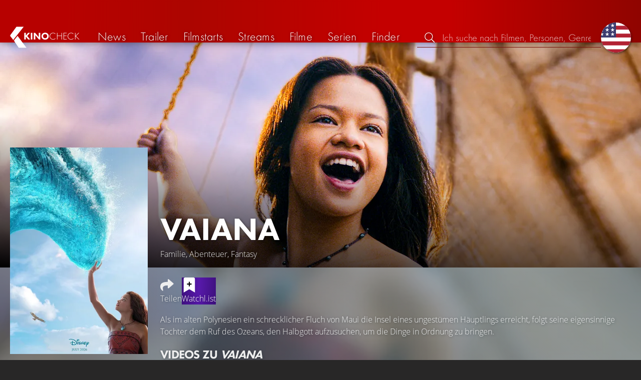

--- FILE ---
content_type: text/html; charset=UTF-8
request_url: https://kinocheck.de/film/dgw/vaiana-2026
body_size: 7509
content:
<!DOCTYPE html>
<html lang="de">
<head>
<title>Vaiana (2026) Film-information und Trailer | KinoCheck</title>
<meta charset="utf-8">
<meta name="HandheldFriendly" content="true">
<meta name="MobileOptimized" content="true">
<meta name="apple-mobile-web-app-status-bar-style" content="#A81010">
<meta name="author" content="KinoCheck">
<meta name="description" content="Alle Vaiana Trailer, News und Film-Informationen. Als im alten Polynesien ein schrecklicher Fluch von Maui die Insel eines ungestümen Häuptlings erreicht, folgt seine eigensinnige Tochter dem Ruf des ..." id="m_d">
<meta name="locale" content="de_DE">
<meta name="mobile-web-app-capable" content="yes">
<meta name="robots" content="max-snippet:-1, max-image-preview:large, max-video-preview:-1">
<meta name="theme-color" content="#A81010">
<meta name="twitter:card" content="summary">
<meta name="twitter:description" content="Alle Vaiana Trailer, News und Film-Informationen. Als im alten Polynesien ein schrecklicher Fluch von Maui die Insel eines ungestümen Häuptlings erreicht, folgt seine eigensinnige Tochter dem Ruf des ..." id="tw_d">
<meta name="twitter:image" content="https://cdn.kinocheck.com/i/w=1200/ezahf30p0a.jpg" id="tw_i">
<meta name="twitter:site" content="@KinoCheck">
<meta name="twitter:title" content="Vaiana" id="tw_t">
<meta name="viewport" content="height=device-height, width=device-width, initial-scale=1, minimum-scale=1.0, maximum-scale=5.0">
<meta property="article:author" content="KinoCheck">
<meta property="fb:app_id" content="1164815426866440">
<meta property="og:description" content="Alle Vaiana Trailer, News und Film-Informationen. Als im alten Polynesien ein schrecklicher Fluch von Maui die Insel eines ungestümen Häuptlings erreicht, folgt seine eigensinnige Tochter dem Ruf des ..." id="og_d">
<meta property="og:image" content="https://cdn.kinocheck.com/i/w=1200/ezahf30p0a.jpg" id="og_i">
<meta property="og:locale" content="de_DE">
<meta property="og:site_name" content="KinoCheck">
<meta property="og:title" content="Vaiana" id="og_t">
<meta property="og:type" content="article">
<meta property="og:url" content="/film/dgw/vaiana-2026" id="og_u">
<link rel="alternate" hreflang="en" href="https://kinocheck.com/movie/dgw/moana-2026" id="l_a_en">
<link rel="alternate" hreflang="es" href="https://kinocheck.com/movie/dgw/moana-2026" id="l_a_es">
<link rel="apple-touch-icon" sizes="192x192" href="/images/fav.png">
<link rel="canonical" href="https://kinocheck.de/film/dgw/vaiana-2026" id="l_c">
<link rel="icon" type="image/png" sizes="192x192" href="/images/fav.png">
<link rel="image_src" href="https://cdn.kinocheck.com/i/w=325/ezahf30p0a.jpg" id="l_image_src">
<style nonce="p6ccTt+Loj3t9PzfDtXfdJAaIoo=">html{height:100%}body,html{margin:0;padding:0;background:#282727;color:#e6e6e6;font-family:'Open Sans',sans-serif;font-size:16px;font-weight:300;line-height:1.5;}#header{position:fixed;bottom:0;right:0;left:0;width:100%;height:60px;padding:0;background:#aa0019;background:linear-gradient(91deg,#b70100 10%,#ac0500 30%,#c40000 60%,#c40000 70%,#8f0400 100%)/*linear-gradient(72deg,#b70100 7%,#9c0a06 36%,#ab0702 74%,#b50803 100%)*/;box-shadow:0 0 15px 0 rgba(0,0,0,.5);backface-visibility:hidden;z-index:99}#header .wrapper-content{display:none}#footer{display:none}#content{display:none}#loading-indicator{display:none;position:fixed;top:0;right:0;bottom:0;left:0;width:100%;height:100%;background:rgba(0,0,0,.5);z-index:90;}#loading-indicator.active{display:block;}#loading-indicator.active-blocking{background:#282727;z-index:99;}#loading-indicator .icon{display:block;width:100px;height:100px;position:absolute;top:50%;left:50%;transform:translate(-50%,-50%) scaleX(-1)}#loading-indicator .icon svg{display:block;width:100%;height:100%;fill:#fff}#loading-indicator .icon:after,#loading-indicator .icon:before{content:'';display:block;position:absolute;top:0;right:0;bottom:0;left:0;width:100%;height:100%;border:7px solid;border-radius:50%;border-color:#b70100 transparent transparent transparent;box-sizing:border-box;animation:button-play-loading 1.2s cubic-bezier(.5,0,.5,1) infinite;z-index:2}#loading-indicator .icon:after{animation-delay:-.45s}#loading-indicator .icon:before{animation-delay:-.3s}@keyframes button-play-loading{0%{transform:rotate(0)}100%{transform:rotate(360deg)}}.fa-secondary{opacity:.75}@media only screen and (min-width:1200px){#header{top:0;bottom:auto;height:75px}}</style><link rel="preconnect" href="https://cdn.kinocheck.com"><link rel="dns-prefetch" href="https://cdn.kinocheck.com"><link rel="preload" href="https://cdn.kinocheck.com/css/min.css?v=0.8.275" as="style">
<link rel="prefetch" href="https://cdn.kinocheck.com/translations/de.json" as="fetch" crossorigin="anonymous">
<link rel="preload" href="https://cdn.kinocheck.com/js/min.js?v=0.8.275" as="script">
<link rel="preload" href="https://cdn.kinocheck.com/fonts/Futura-Web/Futura-Web-Light.woff2" as="font" type="font/woff2" crossorigin="anonymous">
<link rel="preload" href="https://cdn.kinocheck.com/fonts/Futura-Web/Futura-Web-Regular.woff2" as="font" type="font/woff2" crossorigin="anonymous">
<link rel="preload" href="https://cdn.kinocheck.com/fonts/Futura-Web/Futura-Web-Heavy.woff2" as="font" type="font/woff2" crossorigin="anonymous">
<link rel="preload" href="https://cdn.kinocheck.com/fonts/OpenSans/OpenSans-Light.woff2" as="font" type="font/woff2" crossorigin="anonymous">
<link rel="preload" href="https://cdn.kinocheck.com/fonts/OpenSans/OpenSans-Regular.woff2" as="font" type="font/woff2" crossorigin="anonymous">
<link rel="preload" href="https://cdn.kinocheck.com/fonts/OpenSans/OpenSans-Bold.woff2" as="font" type="font/woff2" crossorigin="anonymous">
<link rel="preload" href="https://cdn.kinocheck.com/i/w=480/1eidt7a8kk.jpg" as="image" imagesrcset="https://cdn.kinocheck.com/i/w=320/1eidt7a8kk.jpg 320w, https://cdn.kinocheck.com/i/w=480/1eidt7a8kk.jpg 480w, https://cdn.kinocheck.com/i/w=640/1eidt7a8kk.jpg 640w, https://cdn.kinocheck.com/i/w=960/1eidt7a8kk.jpg 960w, https://cdn.kinocheck.com/i/w=1280/1eidt7a8kk.jpg 1280w, https://cdn.kinocheck.com/i/w=1920/1eidt7a8kk.jpg 1920w" imagesizes="100vw">
<link rel="preload" href="https://cdn.kinocheck.com/i/w=325/ezahf30p0a.jpg" as="image" imagesrcset="https://cdn.kinocheck.com/i/w=325/ezahf30p0a.jpg 960w, https://cdn.kinocheck.com/i/w=375/ezahf30p0a.jpg 1280w" imagesizes="100vw">
<script type="application/ld+json">{"@context":"https://schema.org","@graph":[{"@type":"BreadcrumbList","itemListElement":[{"@type":"ListItem","position":1,"name":"Filme","item":"https://kinocheck.de/filme"},{"@type":"ListItem","position":2,"name":"Vaiana","item":"https://kinocheck.de/film/dgw/vaiana-2026"}]},{"@type":"Movie","url":"https://kinocheck.de/film/dgw/vaiana-2026","name":"Vaiana","inLanguage":"en","image":"https://cdn.kinocheck.com/i/ezahf30p0a.jpg","datePublished":"2026-07-09","description":"Als im alten Polynesien ein schrecklicher Fluch von Maui die Insel eines ungestümen Häuptlings erreicht, folgt seine eigensinnige Tochter dem Ruf des Ozeans, den Halbgott aufzusuchen, um die Dinge in Ordnung zu bringen.","genre":["Family","Adventure","Fantasy"]}]}</script></head>
<body data-ident="movie">
<div id="header" class="wrapper box-shadow-1"><div class="wrapper-content"><div id="menu-icon" class="icon-shadow"><svg><use xlink:href="/images/sprites.svg#bars"></use></svg></div><div id="logo-wrapper"><a id="logo" href="/"><svg><use xmlns:xlink="http://www.w3.org/1999/xlink" xlink:href="/images/sprites.svg#kc"></use></svg><div id="logo-title"><span>Kino</span>Check</div></a></div><ul id="nav" class="nav-list"><li class="item item-mobile item-sub item-first">                
                <a href="/impressum" title="Unser Impressum">Impressum</a>
                <a href="/datenschutzerklaerung" title="Erfahre mehr über den Umgang Deiner Daten">Datenschutzerklärung</a>
                <a id="language-switcher-menu" title="Switch to English">Switch to English</a>
            </li><li class="item"><a href="/news" title="Die neuesten News rund um Kino und TV" data-mtm-push="[&quot;trackEvent&quot;,&quot;Navigation&quot;,&quot;Click&quot;,&quot;News&quot;]"><span class="text">News</span><span class="icon"><svg><use xlink:href="/images/sprites.svg#newspaper-solid"></use></svg></span></a></li><li class="item"><a href="/trailers" title="Die neuesten und beliebtesten Trailer" data-mtm-push="[&quot;trackEvent&quot;,&quot;Navigation&quot;,&quot;Click&quot;,&quot;Trailer&quot;]"><span class="text">Trailer</span><span class="icon"><svg><use xlink:href="/images/sprites.svg#play-circle-solid"></use></svg></span></a></li><li class="item"><a href="/filmstarts" title="Die aktuellen Filmstarts im Überblick" data-mtm-push="[&quot;trackEvent&quot;,&quot;Navigation&quot;,&quot;Click&quot;,&quot;Filmstarts&quot;]"><span class="text">Filmstarts</span><span class="icon"><svg><use xlink:href="/images/sprites.svg#ticket-alt-solid"></use></svg></span></a></li><li class="item"><a href="/streaming-guides" title="Mit den KinoCheck Streaming Guides siehst du auf einen Blick alle neuen Filme und Serien auf Netflix, Amazon Prime Video, Disney+ und mehr – inklusive Trailer!" data-mtm-push="[&quot;trackEvent&quot;,&quot;Navigation&quot;,&quot;Click&quot;,&quot;Streams&quot;]"><span class="text">Streams</span><span class="icon"><svg><use xlink:href="/images/sprites.svg#what-to-watch"></use></svg></span></a></li><li class="item"><a href="/filme" title="Unsere Filmdatenbank" data-mtm-push="[&quot;trackEvent&quot;,&quot;Navigation&quot;,&quot;Click&quot;,&quot;Filme&quot;]"><span class="text">Filme</span><span class="icon"><svg><use xlink:href="/images/sprites.svg#camera-movie-solid"></use></svg></span></a></li><li class="item"><a href="/serien" title="Unsere Seriendatenbank" data-mtm-push="[&quot;trackEvent&quot;,&quot;Navigation&quot;,&quot;Click&quot;,&quot;Serien&quot;]"><span class="text">Serien</span><span class="icon"><svg><use xlink:href="/images/sprites.svg#tv-retro-solid"></use></svg></span></a></li><li class="item"><a href="/finder" title="Wir finden für dich dein nächstes Streaming Highlight auf Amazon Prime Video, Disney+, Apple TV oder Netflix!" data-mtm-push="[&quot;trackEvent&quot;,&quot;Navigation&quot;,&quot;Click&quot;,&quot;Finder&quot;]"><span class="text">Finder</span><span class="icon"><svg><use xlink:href="/images/sprites.svg#what-to-watch"></use></svg></span></a></li></ul><div id="search" title="Durchsuche unsere Trailer- und Film-Datenbank"><div id="search-icon" class="icon icon-shadow active"><svg><use xlink:href="/images/sprites.svg#search"></use></svg></div><div id="search-icon-cancel" class="icon icon-shadow"><svg><use xlink:href="/images/sprites.svg#times"></use></svg></div><label id="search-label"><span>Suche</span><input id="search-input" type="text" placeholder="Ich suche nach Filmen, Personen, Genres, ..." maxlength="64" autocomplete="off"></label></div><a id="language-switcher-icon" class="icon icon-shadow" title="Switch to English"><svg><use xlink:href="/images/sprites.svg#flag-us"></use></svg></a><a href="/app" class="app-top-menu" title="Die KinoCheck-App">App</a></div></div>
<section id="content">
<section class="movie-header"><div class="movie-header-background image-wrapper"><picture><source type="image/jpeg" srcset="https://cdn.kinocheck.com/i/w=320/1eidt7a8kk.jpg 320w, https://cdn.kinocheck.com/i/w=480/1eidt7a8kk.jpg 480w, https://cdn.kinocheck.com/i/w=640/1eidt7a8kk.jpg 640w, https://cdn.kinocheck.com/i/w=960/1eidt7a8kk.jpg 960w, https://cdn.kinocheck.com/i/w=1280/1eidt7a8kk.jpg 1280w, https://cdn.kinocheck.com/i/w=1920/1eidt7a8kk.jpg 1920w" sizes="(min-width: 1200px) 1200px, 100vw"><img src="https://cdn.kinocheck.com/i/w=480/1eidt7a8kk.jpg" alt="Bild zu Vaiana" fetchpriority="high"></picture></div><div class="movie-header-content wrapper"><div class="wrapper-content"><div class="movie-poster movie-header-poster"><a class="poster image-wrapper color-bluemetal" href="https://cdn.kinocheck.com/i/ezahf30p0a.jpg" target="_blank" data-mtm-push="[&quot;trackEvent&quot;,&quot;Posters&quot;,&quot;Movies&quot;,&quot;Vaiana (dgw)&quot;]"><picture><source type="image/jpeg" srcset="https://cdn.kinocheck.com/i/w=325/ezahf30p0a.jpg 960w, https://cdn.kinocheck.com/i/w=375/ezahf30p0a.jpg 1280w"><img src="https://cdn.kinocheck.com/i/w=325/ezahf30p0a.jpg" alt="Poster zu Vaiana"></picture></a></div><div class="movie-header-title"><h1 class="title" translate="no">Vaiana</h1><div class="movie-sub-info">Familie, Abenteuer, Fantasy</div></div></div></div></section><section class="wrapper"><div class="wrapper-content wrapper-padding content-movie"><div class="content-movie-sidebar"><section class="movie-details"><h2>Zusatzinfos</h2><div class="movie-detail"><span class="label">Original Titel (O-Ton)</span> <span>Moana (en)</span></div><hr><div class="movie-detail"><span class="label">Genres</span> <span class="genres"><a href="/filme/familie/all/trending/1">Familie</a>, <a href="/filme/abenteuer/all/trending/1">Abenteuer</a>, <a href="/filme/fantasy/all/trending/1">Fantasy</a> & <a href="/filme/komoedie/all/trending/1">Komödie</a></span></div><hr><div class="movie-detail"><span class="label">Im Verleih bei</span> <span>Disney</span></div></section><section class="movie-details"><h2>Release Date</h2><div class="movie-detail"><span class="label">Kino</span> <span>9. Juli 2026</span></div></section></div><div class="content-movie-content"><div class="content-movie-share"><div class="sharing-buttons"><a class="share-button" data-action="share" data-title="Vaiana" data-url="https://kinocheck.de/film/dgw/vaiana-2026" href="#" target="_blank"><div class="icon"><svg><use xlink:href="/images/sprites.svg#share"></use></svg></div> <span>Teilen</span></a><a class="share-button r8-button" href="https://watchl.ist/movies?t=movie&it=kc&i=dgw&s=kc&m=web&f=button&l=de&b=ac&ac=watchlist&us=kinocheck" target="_blank" title="Jetzt 'Vaiana' zu deiner R8 Watchlist hinzufügen"><div class="icon"><svg viewBox="0 0 384 512" xmlns="http://www.w3.org/2000/svg">
        <path d="M0 512V48C0 21.49 21.49 0 48 0h288c26.51 0 48 21.49 48 48v464L192 400 0 512z"
              fill="#fff" />
        <line x1="192" y1="160" x2="192" y2="288" stroke="#000" stroke-width="36" stroke-linecap="round""/>
        <line x1="128" y1="224" x2="256" y2="224" stroke="#000" stroke-width="36" stroke-linecap="round"/>
    </svg></div> <span>Watchl.ist</span></a></div></div><div class="content-overview with-clamp" style="--clamp-rows: 4" data-theme="bluemetal"><div><p>Als im alten Polynesien ein schrecklicher Fluch von Maui die Insel eines ungestümen Häuptlings erreicht, folgt seine eigensinnige Tochter dem Ruf des Ozeans, den Halbgott aufzusuchen, um die Dinge in Ordnung zu bringen.</p></div></div><div class="content-movie-sidebar-mobile"><section class="movie-details"><h2>Zusatzinfos</h2><div class="movie-detail"><span class="label">Original Titel (O-Ton)</span> <span>Moana (en)</span></div><hr><div class="movie-detail"><span class="label">Genres</span> <span class="genres"><a href="/filme/familie/all/trending/1">Familie</a>, <a href="/filme/abenteuer/all/trending/1">Abenteuer</a>, <a href="/filme/fantasy/all/trending/1">Fantasy</a> & <a href="/filme/komoedie/all/trending/1">Komödie</a></span></div><hr><div class="movie-detail"><span class="label">Im Verleih bei</span> <span>Disney</span></div></section><section class="movie-details"><h2>Release Date</h2><div class="movie-detail"><span class="label">Kino</span> <span>9. Juli 2026</span></div></section></div><section id="list_movie_videos"><header class="header first-line-wrap"><div class="first-line"><h2>Videos zu <em>Vaiana</em></h2></div></header><div class="list-videos list-videos-wrap"><a class="list-videos-item thumbnail" title="VAIANA Teaser Trailer German Deutsch (2026) Dwayne Johnson" href="/trailer/ns9d/vaiana-teaser-trailer-german-deutsch-2026-dwayne-johnson"><div class="image-wrapper" data-image="1mpmm9yl1w" data-image-alt="Vorschaubild für VAIANA Teaser Trailer German Deutsch (2026) Dwayne Johnson"><div class="hot-border"><svg class="blend"><use xlink:href="/images/sprites.svg#hot"></use></svg><svg><use xlink:href="/images/sprites.svg#hot-alt"></use></svg></div></div><div class="details"><div class="detail" title="Gefällt 89% von 466.615"><svg class="icon"><use xmlns:xlink="http://www.w3.org/1999/xlink" xlink:href="/images/sprites.svg#heart"></use></svg> 89%</div><div class="detail" title="Laufzeit: 1:15 min">1:15</div></div><div class="information"><div class="title">Teaser Trailer</div><div>Deutsch • Von <strong>466.615</strong> gesehen</div></div></a><a class="list-videos-item thumbnail" title="VAIANA Live-Action Remake (2026) Filmvorschau" href="/trailer/w1gr/vaiana-live-action-remake-2026-filmvorschau"><div class="image-wrapper" data-image="uw086i4mp9" data-image-alt="Vorschaubild für VAIANA Live-Action Remake (2026) Filmvorschau"><div class="hot-border"><svg class="blend"><use xlink:href="/images/sprites.svg#hot"></use></svg><svg><use xlink:href="/images/sprites.svg#hot-alt"></use></svg></div></div><div class="details"><div class="detail" title="Gefällt 97% von 608.712"><svg class="icon"><use xmlns:xlink="http://www.w3.org/1999/xlink" xlink:href="/images/sprites.svg#heart"></use></svg> 97%</div><div class="detail" title="Laufzeit: 4:12 min">4:12</div></div><div class="information"><div class="title" translate="no">VAIANA Live-Action Remake (2026) Filmvorschau</div><div>Deutsch • Von <strong>608.712</strong> gesehen</div></div></a><a class="list-videos-item thumbnail" title="Das ging schnell: Das Vaiana Live-Action Remake - Filmvorschau" href="/trailer/3834/das-ging-schnell-vaiana-live-action-remake-2026-filmvorschau"><div class="image-wrapper" data-image="1hcbaa77vj" data-image-alt="Vorschaubild für Das ging schnell: Das Vaiana Live-Action Remake - Filmvorschau"><div class="hot-border"><svg class="blend"><use xlink:href="/images/sprites.svg#hot"></use></svg><svg><use xlink:href="/images/sprites.svg#hot-alt"></use></svg></div></div><div class="details"><div class="detail" title="Gefällt 96% von 239.734"><svg class="icon"><use xmlns:xlink="http://www.w3.org/1999/xlink" xlink:href="/images/sprites.svg#heart"></use></svg> 96%</div><div class="detail" title="Laufzeit: 5:00 min">5:00</div></div><div class="information"><div class="title" translate="no">Das ging schnell: Das Vaiana Live-Action Remake - Filmvorschau</div><div>Deutsch • Von <strong>239.734</strong> gesehen</div></div></a><a class="list-videos-item thumbnail" title="Die VAIANA Realverfilmung (2026) Dwayne Johnson Filmvorschau" href="/trailer/dt7p/die-vaiana-realverfilmung-2026-dwayne-johnson-filmvorschau"><div class="image-wrapper" data-image="if1gqimof5" data-image-alt="Vorschaubild für Die VAIANA Realverfilmung (2026) Dwayne Johnson Filmvorschau"></div><div class="details"><div class="detail" title="Gefällt 95% von 74.344"><svg class="icon"><use xmlns:xlink="http://www.w3.org/1999/xlink" xlink:href="/images/sprites.svg#heart"></use></svg> 95%</div><div class="detail" title="Laufzeit: 4:14 min">4:14</div></div><div class="information"><div class="title" translate="no">Die VAIANA Realverfilmung (2026) Dwayne Johnson Filmvorschau</div><div>Deutsch • Von <strong>74.344</strong> gesehen</div></div></a></div></section><br><button id="movie_videos_english" class="button button-color color-bluemetal" type="button"><div>Englische Videos anzeigen</div></button><section id="list_movie_news"><header class="header"><div class="first-line"><h2>Aktuelle Nachrichten zu <em>Vaiana</em></h2></div></header><ul class="list-news"><li class="list-news-item"><a href="/news/957qcx/hauptdarstellerin-fuer-das-vaiana-live-action-remake-gefunden" title="Hauptdarstellerin für das &quot;Vaiana&quot; Live-Action-Remake gefunden. Dwayne Johnson wird ebenfalls als Maui zu sehen sein"><div class="image-wrapper image-fit color-girlsclub" data-image="v4cm0siwew" data-image-alt="Bild zu Hauptdarstellerin für das &quot;Vaiana&quot; Live-Action-Remake gefunden" data-image-crop="1"></div><div class="content"><div class="title">Hauptdarstellerin für das "Vaiana" Live-Action-Remake gefunden</div><div class="subtitle">Dwayne Johnson wird ebenfalls als Maui zu sehen sein</div></div></a></li><li class="list-news-item"><a href="/news/hgwzns/neue-startdaten-fuer-the-mandalorian-grogu-tron-3-ares-toy-story-5-und-das-vaiana-live-action-remake" title="Neue Startdaten für &quot;The Mandalorian &amp; Grogu&quot;, &quot;Tron 3: Ares&quot;, &quot;Toy Story 5&quot; und das &quot;Vaiana&quot; Live-Action-Remake. &quot;Star Wars: Episode 1&quot; erhält aufgrund des 25. Jubiläums eine weitere Kinoaufführung"><div class="image-wrapper image-fit color-girlsclub" data-image="v1sv03my8l" data-image-alt="Bild zu Neue Startdaten für &quot;The Mandalorian &amp; Grogu&quot;, &quot;Tron 3: Ares&quot;, &quot;Toy Story 5&quot; und das &quot;Vaiana&quot; Live-Action-Remake" data-image-crop="1"></div><div class="content"><div class="title">Neue Startdaten für "The Mandalorian & Grogu", "Tron 3: Ares", "Toy Story 5" und das "Vaiana" Live-Action-Remake</div><div class="subtitle">"Star Wars: Episode 1" erhält aufgrund des 25. Jubiläums eine weitere Kinoaufführung</div></div></a></li><li class="list-news-item"><a href="/news/kcxm61/vaiana-2-erstes-bild-zur-disney-fortsetzung-veroeffentlicht" title="Vaiana 2: Neues Bild zur Disney-Fortsetzung veröffentlicht. Auli&#039;i Cravalho und Dwayne Johnson werden in ihre Rollen zurückkehren"><div class="image-wrapper image-fit color-bluemetal" data-image="d2cork9pru" data-image-alt="Bild zu Vaiana 2: Neues Bild zur Disney-Fortsetzung veröffentlicht" data-image-crop="1"></div><div class="content"><div class="title">Vaiana 2: Neues Bild zur Disney-Fortsetzung veröffentlicht</div><div class="subtitle">Auli'i Cravalho und Dwayne Johnson werden in ihre Rollen zurückkehren</div></div></a></li><li class="list-news-item"><a href="/news/4a86fj/vaiana-2-dwayne-johnson-und-aulii-cravalho-kehren-in-ihren-rollen-zurueck" title="Vaiana 2: Dwayne Johnson und Auli&#039;i Cravalho kehren in ihren Rollen zurück!. 2025 wird eine Realverfilmung erscheinen"><div class="image-wrapper image-fit color-encyan" data-image="w37udektl4" data-image-alt="Bild zu Vaiana 2: Dwayne Johnson und Auli&#039;i Cravalho kehren in ihren Rollen zurück!" data-image-crop="1"></div><div class="content"><div class="title">Vaiana 2: Dwayne Johnson und Auli'i Cravalho kehren in ihren Rollen zurück!</div><div class="subtitle">2025 wird eine Realverfilmung erscheinen</div></div></a></li><li class="list-news-item"><a href="/news/cxk9cw/wie-aus-dem-nichts-disney-zeigt-vaiana-2-teaser-trailer" title="Wie aus dem Nichts: Disney zeigt Vaiana 2 Teaser Trailer!. Zu dem Projekt war bisher nichts bekannt"><div class="image-wrapper image-fit color-miesturquoise" data-image="cg4q708gcp" data-image-alt="Bild zu Wie aus dem Nichts: Disney zeigt Vaiana 2 Teaser Trailer!" data-image-crop="1"></div><div class="content"><div class="title">Wie aus dem Nichts: Disney zeigt Vaiana 2 Teaser Trailer!</div><div class="subtitle">Zu dem Projekt war bisher nichts bekannt</div></div></a></li><li class="list-news-item"><a href="/news/vnapvv/endlich-release-daten-fuer-die-neuen-star-wars-filme-das-alien-sequel-und-das-vaiana-remake" title="Endlich Release-Daten für die neuen Star Wars Filme, das Alien Sequel und das Vaiana Remake. Details zu den Star Wars Filmen bleiben rar"><div class="image-wrapper image-fit color-ladylike" data-image="okr3biz623" data-image-alt="Bild zu Endlich Release-Daten für die neuen Star Wars Filme, das Alien Sequel und das Vaiana Remake" data-image-crop="1"></div><div class="content"><div class="title">Endlich Release-Daten für die neuen Star Wars Filme, das Alien Sequel und das Vaiana Remake</div><div class="subtitle">Details zu den Star Wars Filmen bleiben rar</div></div></a></li></ul></section></div></div></section><div class="wrapper"><section class="wrapper-content wrapper-padding" id="list_movie_similar"><header class="header"><div class="first-line"><h2>Ähnliche Filme</h2></div></header><div class="list-movies-viewport"><ul class="list-movies list-movies-medium carousel"></ul></div></section></div><div class="wrapper"><section class="wrapper-content wrapper-padding" id="list_movie_similar_videos"><header class="header"><div class="first-line"><h2>Diese Videos könnten dir auch gefallen</h2></div></header><div class="list-videos-viewport"><div class="list-videos carousel"></div></div></section></div>
</section>
<div id="toasts" class="wrapper"></div><div id="loading-indicator" class="active active-blockingno-script"><div class="icon"><svg><use xmlns:xlink="http://www.w3.org/1999/xlink" xlink:href="/images/sprites.svg#kc-play"></use></svg></div></div><script nonce="780oDe80gD/lDn/kyizPtU7394E=">let loadingIndicator=document.getElementById('loading-indicator'); loadingIndicator.classList.remove('no-script'); /*window.setTimeout(() => loadingIndicator.classList.add('active','active-blocking'), 100);*/</script><footer id="footer"><div class="wrapper"><div class="wrapper-content footer-nav"><section class="footer-nav-list"><svg><use xlink:href="/images/sprites.svg#ticket"></use></svg><span class="top-element">Demnächst im Kino</span><ul><li><a href="/film/uud/woodwalkers-2-2026">Woodwalkers 2</a></li><li><a href="/film/ykb/scream-7-2026">Scream 7</a></li><li><a href="/film/8ey/die-aeltern-2026">Die Ältern</a></li><li><a href="/film/9uh/return-to-silent-hill-2026">Return to Silent Hill</a></li><li><a href="/film/rvy/cold-storage-2026">Cold Storage</a></li><li><a href="/film/db8/send-help-2026">Send Help</a></li></ul></section><section class="footer-nav-list"><svg><use xlink:href="/images/sprites.svg#play-circle"></use></svg><span class="top-element">Top trailer</span><ul><li><a href="/trailer/7q9s/shelter-trailer-german-deutsch-2026-jason-statham" title="SHELTER Trailer German Deutsch (2026) Jason Statham">Shelter</a></li><li><a href="/trailer/6dby/the-wrecking-crew-trailer-german-deutsch-2026-jason-momoa-da" title="THE WRECKING CREW Trailer German Deutsch (2026) Jason Momoa, Dave Bautista">The Wrecking Crew</a></li><li><a href="/trailer/1v2p/nuernberg-trailer-german-deutsch-2026-russell-crowe-rami-mal" title="NÜRNBERG Trailer German Deutsch (2026) Russell Crowe, Rami Malek">Nürnberg</a></li><li><a href="/trailer/17oo/horst-schlaemmer-sucht-das-glueck-trailer-german-deutsch-202" title="HORST SCHLÄMMER SUCHT DAS GLÜCK Trailer German Deutsch (2026)">Horst Schlämmer sucht das Glück</a></li><li><a href="/trailer/oy8e/the-rip-trailer-2-german-deutsch-2026-matt-damon-ben-affleck" title="THE RIP Trailer 2 German Deutsch (2026) Matt Damon, Ben Affleck, Netflix">The Rip</a></li><li><a href="/trailer/n4ft/der-wunderweltenbaum-trailer-german-deutsch-2026-andrew-garf" title="DER WUNDERWELTENBAUM Trailer German Deutsch (2026) Andrew Garfield, Rebecca Ferguson">Der Wunderweltenbaum</a></li></ul></section><section class="footer-nav-list"><svg><use xlink:href="/images/sprites.svg#film"></use></svg><span class="top-element">Die besten Filme</span><ul><li><a href="/film/zxx/avatar-3-fire-and-ash-2025">Avatar 3: Fire and Ash</a></li><li><a href="/film/avo/avengers-5-doomsday-2026">Avengers 5: Doomsday</a></li><li><a href="/film/wtz/zoomania-2-2025">Zoomania 2</a></li><li><a href="/film/a8r/der-super-mario-galaxy-film-2026">Der Super Mario Galaxy Film</a></li><li><a href="/film/ahv/badlands-2025">Predator: Badlands</a></li><li><a href="/film/wma/die-drei-fragezeichen-toteninsel-2026">Die drei Fragezeichen: Toteninsel</a></li></ul></section><section class="footer-nav-list"><svg><use xlink:href="/images/sprites.svg#envelope"></use></svg><span class="top-element">Kontakt und mehr</span><ul><li><a href="/kontakt" title="Kontaktiere uns ganz einfach per E-Mail, Soziale Medien oder über das Kontaktformular">Kontakt &amp; FAQ</a></li><li><a href="/App" title="Die KinoCheck-App">KinoCheck-App</a></li><li><a href="/sales" title="Zielgenaue Ads Kampagnen für Ihre Kampagne, mit dem KinoCheck-Extra: Wir müssen nicht raten, wem was gefällt. Wir wissen es!">Werbung buchen</a></li><li><a href="/jobs" title="Wir suchen stetig nach neuen Talenten, die unser Team bereichern!">Offene Stellen</a></li><li><a href="https://api.kinocheck.de" target="_blank" title="Binde unsere Trailer in dein eigenes Projekt ein">Video Schnittstelle (API)</a></li><li><a id="language-switcher" title="Switch to English">Switch to English</a></li></ul></section></div></div><div class="footer-note"><div class="wrapper"><span class="legal"><a href="/">KinoCheck</a> ™ by <a href="https://www.somemarketing.de" target="_blank">some.marketing GmbH</a>. All rights reserved.</span> <span class="report"><span id="error-report" class="anchor">Fehler melden</span> - <a href="/impressum" title="Unser Impressum">Impressum</a> - <a href="/datenschutzerklaerung" title="Erfahre mehr über den Umgang Deiner Daten">Datenschutzerklärung</a></span></div></div></footer>

<script type="application/json" id="page_settings">{"cdn":"cdn.kinocheck.com","cdn_img":"cdn.kinocheck.com","language":"de","languages":[{"text":"Deutsch","value":"de"},{"text":"English","value":"en"}],"genres":[{"value":"abenteuer","content":"Abenteuer"},{"value":"drama","content":"Drama"},{"value":"horror","content":"Horror"},{"value":"komoedie","content":"Kom\u00f6die"},{"value":"animation","content":"Animation"},{"value":"familie","content":"Familie"},{"value":"scifi","content":"Science Fiction"},{"value":"action","content":"Action"},{"value":"thriller","content":"Thriller"},{"value":"mystery","content":"Mystery"},{"value":"krimi","content":"Krimi"},{"value":"fantasy","content":"Fantasy"},{"value":"lovestory","content":"Lovestory"},{"value":"western","content":"Western"},{"value":"musik","content":"Musik"},{"value":"krieg","content":"Kriegsfilm"},{"value":"superhero","content":"Superhero"}],"order_by":[{"value":"popularity","content":"Beliebtheit"},{"value":"release","content":"Erscheinung"},{"value":"release-asc","content":"Erscheinung (aufst.)"},{"value":"name","content":"Name"},{"value":"name-desc","content":"Name (abst.)"}],"cache_version":"0.8.275"}</script>
<script type="application/json" id="content_data">{"page_ident":"movie","content_class":null,"translations":[{"language":"de","url":"https:\/\/kinocheck.de\/film\/dgw\/vaiana-2026","title":"Vaiana"},{"language":"en","url":"https:\/\/kinocheck.com\/movie\/dgw\/moana-2026","title":"Moana"},{"language":"es","url":"https:\/\/kinocheck.com\/movie\/dgw\/moana-2026","title":"Moana"}],"color":"bluemetal","backdrop":"1eidt7a8kk","movie":{"type":"movie","custom_id":"dgw","title":"Vaiana"},"share":{"title":"Vaiana (2026) Film-information und Trailer"},"canonical":"https:\/\/kinocheck.de\/film\/dgw\/vaiana-2026","request_time":null,"request_hash":null,"ratings":{"ios":{"rating":4.4,"review_count":22},"android":{"rating":4.5,"review_count":120},"app":{"rating":4.7,"review_count":665}}}</script>
<link rel="stylesheet" href="https://cdn.kinocheck.com/css/min.css?v=0.8.275">
<script src="https://cdn.kinocheck.com/js/min.js?v=0.8.275" nonce="780oDe80gD/lDn/kyizPtU7394E="></script>
</body>
</html>

--- FILE ---
content_type: text/css
request_url: https://cdn.kinocheck.com/css/min.css?v=0.8.275
body_size: 29939
content:
@charset "utf-8";@font-face{font-family:Open Sans;font-style:normal;font-weight:300;font-display:fallback;src:local("Open Sans Light"),local("OpenSans-Light"),url(../fonts/OpenSans/OpenSans-Light-ext.woff2) format("woff2");unicode-range:u+0100-024f,u+0259,u+1e??,u+2020,u+20a0-20ab,u+20ad-20cf,u+2113,u+2c60-2c7f,u+a720-a7ff}@font-face{font-family:Open Sans;font-style:normal;font-weight:300;font-display:fallback;src:local("Open Sans Light"),local("OpenSans-Light"),url(../fonts/OpenSans/OpenSans-Light.woff2) format("woff2");unicode-range:u+00??,u+0131,u+0152-0153,u+02bb-02bc,u+02c6,u+02da,u+02dc,u+2000-206f,u+2074,u+20ac,u+2122,u+2191,u+2193,u+2212,u+2215,u+feff,u+fffd}@font-face{font-family:Open Sans;font-style:normal;font-weight:400;font-display:fallback;src:local("Open Sans Regular"),local("OpenSans-Regular"),url(../fonts/OpenSans/OpenSans-Regular-ext.woff2) format("woff2");unicode-range:u+0100-024f,u+0259,u+1e??,u+2020,u+20a0-20ab,u+20ad-20cf,u+2113,u+2c60-2c7f,u+a720-a7ff}@font-face{font-family:Open Sans;font-style:normal;font-weight:400;font-display:fallback;src:local("Open Sans Regular"),local("OpenSans-Regular"),url(../fonts/OpenSans/OpenSans-Regular.woff2) format("woff2");unicode-range:u+00??,u+0131,u+0152-0153,u+02bb-02bc,u+02c6,u+02da,u+02dc,u+2000-206f,u+2074,u+20ac,u+2122,u+2191,u+2193,u+2212,u+2215,u+feff,u+fffd}@font-face{font-family:Open Sans;font-style:normal;font-weight:600;font-display:fallback;src:local("Open Sans SemiBold"),local("OpenSans-SemiBold"),url(../fonts/OpenSans/OpenSans-SemiBold-ext.woff2) format("woff2");unicode-range:u+0100-024f,u+0259,u+1e??,u+2020,u+20a0-20ab,u+20ad-20cf,u+2113,u+2c60-2c7f,u+a720-a7ff}@font-face{font-family:Open Sans;font-style:normal;font-weight:600;font-display:fallback;src:local("Open Sans SemiBold"),local("OpenSans-SemiBold"),url(../fonts/OpenSans/OpenSans-SemiBold.woff2) format("woff2");unicode-range:u+00??,u+0131,u+0152-0153,u+02bb-02bc,u+02c6,u+02da,u+02dc,u+2000-206f,u+2074,u+20ac,u+2122,u+2191,u+2193,u+2212,u+2215,u+feff,u+fffd}@font-face{font-family:Open Sans;font-style:normal;font-weight:700;font-display:fallback;src:local("Open Sans Bold"),local("OpenSans-Bold"),url(../fonts/OpenSans/OpenSans-Bold-ext.woff2) format("woff2");unicode-range:u+0100-024f,u+0259,u+1e??,u+2020,u+20a0-20ab,u+20ad-20cf,u+2113,u+2c60-2c7f,u+a720-a7ff}@font-face{font-family:Open Sans;font-style:normal;font-weight:700;font-display:fallback;src:local("Open Sans Bold"),local("OpenSans-Bold"),url(../fonts/OpenSans/OpenSans-Bold.woff2) format("woff2");unicode-range:u+00??,u+0131,u+0152-0153,u+02bb-02bc,u+02c6,u+02da,u+02dc,u+2000-206f,u+2074,u+20ac,u+2122,u+2191,u+2193,u+2212,u+2215,u+feff,u+fffd}@font-face{font-family:Futura;src:local("Futura PT Web Light"),local("FuturaPTWebLight"),url(../fonts/Futura-Web/Futura-Web-Light.woff2) format("woff2"),url(../fonts/Futura-Web/Futura-Web-Light.eot) format("eot"),url(../fonts/Futura-Web/Futura-Web-Light.woff) format("woff");font-weight:300;font-display:fallback}@font-face{font-family:Futura;src:local("Futura PT Web Book"),local("FuturaPTWebBook"),url(../fonts/Futura-Web/Futura-Web-Regular.woff2) format("woff2"),url(../fonts/Futura-Web/Futura-Web-Regular.eot) format("eot"),url(../fonts/Futura-Web/Futura-Web-Regular.woff) format("woff");font-weight:400;font-display:fallback}@font-face{font-family:Futura;src:local("Futura PT Web Heavy"),local("FuturaPTWebHeavy"),url(../fonts/Futura-Web/Futura-Web-Heavy.woff2) format("woff2"),url(../fonts/Futura-Web/Futura-Web-Heavy.eot) format("eot"),url(../fonts/Futura-Web/Futura-Web-Heavy.woff) format("woff");font-weight:700;font-display:fallback}:root{color-scheme:dark light;--font-color:#fff;--color-main:#b30201;--color-main-lighter:#a50903;--top-positon:85px;--top-position-app-download-box-offset:170px;--clamp-rows:2}*{-webkit-tap-highlight-color:transparent}body{backface-visibility:hidden;width:100vw;height:100vh;min-width:320px;color:var(--font-color)}body.overflow-hidden{overflow:hidden}.anchor,a{color:inherit;text-decoration:none;cursor:pointer}p,ul{margin:0;padding:0}ul{list-style:none}.h1,.h2,.h3,.h4,h1,h2,h3,h4,legend{margin:0;padding:0;font-family:Futura,sans-serif;font-weight:400;text-transform:uppercase}.smaller{font-size:.9em}.smaller-80{font-size:.8em}.grey{color:#aaa}.h1,h1{font-size:1.75em}.h1,.h2,form legend,h1,h2{font-weight:700;line-height:1.5em}.h2,form legend,h2{font-size:1.5em}.h3,h3{font-size:1.25em;line-height:1.25em}.h4,h4{font-size:1.1em;line-height:1.1em}.h1 span,.h2 span,.h3 span,h1 span,h2 span,h3 span{font-weight:300}a{cursor:pointer}h1 a,h2 a,h3 a,legend a{color:inherit;transition:color .2s}h1 a:hover,h2 a:hover,h3 a:hover,legend a:hover{color:var(--color-main)}p a{text-decoration:underline;text-decoration-style:dashed;cursor:pointer}.weight-default{font-weight:300}.strong,strong{font-weight:700}.nowrap{white-space:nowrap}.quotes:after,.quotes:before{content:'"'}#logo-title{display:block;position:absolute;font-size:20px;line-height:1.35;top:4px;left:27px;font-family:Futura,sans-serif;font-weight:300;text-transform:uppercase}#logo-title span{font-weight:700}.thumbnail-list{font-family:Futura,sans-serif}#header{backface-visibility:hidden}#header .wrapper-content{height:100%;margin-top:0;margin-bottom:0;display:grid;align-items:center;grid-template-columns:max-content 1fr max-content max-content;position:relative;z-index:3}#header svg{display:block;width:100%;height:100%;fill:#fff}.app-top-menu{position:relative;padding:0 10px;font-size:1.5em;font-weight:300;letter-spacing:.01em;line-height:1.75em;text-shadow:1px 1px 5px rgba(0,0,0,.5);font-family:Futura,sans-serif;height:100%;align-content:center;&:before{content:"";position:absolute;top:0;right:0;bottom:0;left:0;width:100%;height:100%;background:rgba(0,0,0,.1);opacity:0;transition:opacity .2s;z-index:-1}&.active:before,&:active:before,&:hover:before{opacity:1}}body.is-mobile-app .app-top-menu{display:none}#logo,#logo-wrapper,#menu-icon,#search{display:block}#logo-wrapper{display:flex;justify-content:center}#logo{position:relative;flex:0 0 140px;height:40px;width:140px;display:flex}#logo>svg{position:absolute;top:2px;left:1px;display:block;height:35px;width:35px;z-index:2}#logo{transition:left .2s,transform .2s}#language-switcher-icon{display:none}#menu-icon,#search{flex:0 0 60px;width:60px;height:60px}#search{position:relative}#search-icon,#search-icon-cancel{position:absolute;top:0;left:0;width:60px;height:60px;cursor:pointer}#search-icon-cancel,#search-input,#search-label>span{display:none}#search-icon-cancel>svg,#search-icon>svg{position:absolute;left:17.5px;top:17.5px;width:25px;height:25px}#search-icon,#search-icon-cancel{display:block;opacity:0;visibility:hidden;z-index:2;transition:opacity .2s,visibility .2s}#search-icon-cancel.active,#search-icon.active{opacity:1;visibility:visible}.search-input-mobile{display:block;width:100%;margin:0 auto 15px;padding:5px 0;background:transparent;outline:none;border:none;border-bottom:3px solid grey;color:#fff;font-family:Futura,sans-serif;font-size:2.5em;font-weight:700;text-transform:uppercase;box-sizing:border-box}.search-input-mobile::placeholder{color:rgba(238,238,238,25%);text-align:center}[data-ident=search]{.search-results.error{gap:18px;.share-button.report{display:inline-flex;justify-content:center;gap:10px;padding:10px 16px;font-size:15px;font-weight:500;line-height:1;color:#fff;text-decoration:none;border-radius:12px;border:1px solid hsla(0,0%,100%,.16);background:hsla(0,0%,100%,.06);backdrop-filter:blur(6px);-webkit-backdrop-filter:blur(6px);transition:transform .08s,background .12s,border-color .12s;flex:0 0 auto;white-space:nowrap;&:hover{background:hsla(0,0%,100%,.1);border-color:hsla(0,0%,100%,.26);transform:translateY(-1px)}&:active{transform:translateY(0);background:hsla(0,0%,100%,.08)}&:focus-visible{outline:2px solid hsla(0,0%,100%,.35);outline-offset:2px}}}@media (max-width:640px){.search-results.error{flex-wrap:wrap;.share-button.report{flex:1 1 100%;width:100%;max-width:100%;box-sizing:border-box;justify-content:center;white-space:normal}}}}#user-icon{position:relative;flex:0 0 60px;width:60px;height:60px}#user-icon>svg{position:absolute;left:17.5px;top:17.5px;width:25px;height:25px}#menu-icon>svg{position:absolute;left:15px;top:15px;width:30px;height:30px}#nav{display:flex;flex-direction:column;justify-content:flex-end;align-items:flex-end;position:fixed;top:0;bottom:60px;left:0;width:50%;min-width:230px;max-width:230px;padding:10px 20px;font-family:Futura,sans-serif;font-size:1.5em;font-weight:300;text-align:right;letter-spacing:.01em;text-shadow:1px 1px 10px rgba(0,0,0,.5);box-shadow:0 0 15px 0 rgba(0,0,0,.5);box-sizing:border-box;z-index:98;transition:visibility .2s,opacity .2s;will-change:opacity;opacity:0;visibility:hidden}#nav .item{padding:10px 0}#nav .item a{display:flex;align-items:center}#nav .item .icon{margin-left:20px;opacity:.75}#nav .item.item-sub{color:#d0d0d0;padding:0;font-size:1rem;text-transform:none}#nav .item.item-sub.item-first{margin-bottom:auto;align-self:center;text-align:center}#nav .item.item-sub.item-first a{color:#999;display:block}#nav .item.item-user{order:-1;font-size:1rem;line-height:1}#nav .item.item-user a{display:flex;flex-direction:column;grid-gap:5px;justify-content:center;align-items:flex-end}#nav .item.item-user .lowlight{font-size:.8em}#nav .item.item-user .username{font-weight:700}#language-switcher-menu{font-weight:bolder;padding:5px 0}#language-switcher-menu.disabled{opacity:.5;cursor:default}#nav_bg{position:fixed;top:0;right:0;bottom:60px;left:0;width:100%;background:rgba(0,0,0,.25);z-index:97}#nav .nav-list-sub{display:flex;flex-direction:column;justify-content:flex-end;align-items:flex-end;font-size:.8em}#nav .nav-list-sub .item{padding:5px 0}#footer{display:block;position:relative;padding-bottom:60px;background:#222;font-size:1em;line-height:1.25em;font-weight:300;box-shadow:0 -1px 4px rgba(0,0,0,.12),0 -1px 4px rgba(0,0,0,.18);z-index:2;backface-visibility:hidden}#footer header{margin-bottom:5px}#footer .footer-nav-list svg,#footer header svg{display:inline;width:20px;height:20px;margin-right:5px;fill:#fff;vertical-align:middle}#footer .top-element,#footer h1{display:inline;font-size:1.2em;line-height:inherit;font-weight:400;text-transform:uppercase;vertical-align:middle}#footer a:hover{text-decoration:underline}#footer a.disabled{opacity:.5;pointer-events:none}#footer .wrapper{margin:0 auto}#footer .footer-nav{display:flex;flex-wrap:wrap;justify-content:space-between}#footer .footer-nav-list{flex:1;min-width:230px;padding:10px 5px;margin-top:10px;box-sizing:border-box}#footer .footer-nav-list ul{margin-left:25px;margin-top:10px}#footer .footer-nav-list li{display:block}#footer .footer-nav-list a{display:inline-block;max-width:100%;white-space:nowrap;overflow:hidden;text-overflow:ellipsis}#footer .footer-note{display:flex;align-items:center;min-height:50px;background:#343333;padding:10px 0;box-sizing:border-box;box-shadow:0 -2px 6px rgba(0,0,0,.12),0 -2px 6px rgba(0,0,0,.18)}#footer .footer-note .wrapper{text-align:center;white-space:pre-wrap}#content{display:block;position:relative;backface-visibility:hidden;z-index:1}#content.blur{transform:translateZ(0);filter:blur(20px)}#content-backdrop{display:none}.box-shadow-1{box-shadow:0 0 15px 0 rgba(0,0,0,.5)}.icon-shadow>svg{filter:drop-shadow(1px 2px 2px rgba(0,0,0,.5))}.highlight{color:var(--color-main-lighter);font-weight:700;text-transform:uppercase;text-shadow:1px 1px 3px rgba(0,0,0,.5)}.lowlight{color:#999}.movie-title span{font-weight:lighter}.wrapper{padding:0 20px}.wrapper,.wrapper-content{position:relative;width:100%;box-sizing:border-box}.wrapper-content{margin:0 auto;max-width:1600px}.wrapper-padding{padding-top:20px;padding-bottom:0;box-sizing:border-box}.carousel-wrapper{position:relative}.carousel-wrapper .carousel-background{display:none}.carousel-wrapper:has(.color-girlsclub) .lowlight,.carousel-wrapper:has(.color-girlsclub) .title,.carousel-wrapper:has(.color-girlsclub) h1 a,.carousel-wrapper:has(.color-girlsclub) p{color:#fff;filter:drop-shadow(2px 2px 2px #000)}.carousel-wrapper:has(.color-girlsclub) .lowlight{color:#ffffff90}.carousel-wrapper .carousel-background{display:block;z-index:-1}.carousel-wrapper .carousel-background img{opacity:.75;mix-blend-mode:soft-Light}.header{position:relative;margin:0 0 10px}.header .first-line{position:relative;display:flex;align-items:center}.header.first-line-wrap .first-line{flex-wrap:wrap}.header.first-line-wrap .first-line h1,.header.first-line-wrap .first-line h2,.header.first-line-wrap .first-line h3{min-width:50%}.header h1,.header h2,.header h3{position:relative;flex:1 0;letter-spacing:-.03em;font-size:1.5em;line-height:1.2em}.header p{font-size:.9em}.header .pagination{display:none}@media only screen and (min-width:800px){.header.header-pagination .first-line{padding-right:105px;box-sizing:border-box}.header .pagination{position:absolute;display:flex;top:50%;right:0;align-items:center;transform:translateY(-50%)}.header .pagination>li{display:block;width:43px;height:43px;padding:5px;cursor:pointer;transition:transform .2s,opacity .2s;box-sizing:border-box}.header .pagination>li:last-child{margin-left:15px}.header .pagination>li.disabled{cursor:default;opacity:.5;transform:scale3d(.8,.8,.8)}.header .pagination>li>svg{display:block;width:100%;height:100%;fill:#fff}}.image,.image>img{display:block;width:100%;height:100%}.form{max-width:800px;margin:0 -10px}.form-element{position:relative;display:block;height:auto;transition:opacity .2s}.form-element.multiselect{position:relative;width:100%;max-width:400px}.form-element.multiselect .chevron{position:absolute;top:50%;right:0;width:1em;height:1em;transform:translate(-50%,-50%);pointer-events:none;display:inline-block;box-sizing:content-box}.form-element.multiselect button{display:flex;width:100%}.form-element.multiselect input.multiselect-input{padding:7px;background:#333;border:none;outline:none;border-radius:3px;color:#fff;font-size:1em;font-weight:400;line-height:1.2em;text-shadow:none;box-sizing:border-box;cursor:auto}.form-element.multiselect .multiselect-options{position:absolute;top:100%;left:0;right:0;background:#333;border:1px solid #222;color:#fff;border-radius:5px;max-height:200px;overflow-y:auto;z-index:1000;display:none}.form-element.multiselect .multiselect-options.show{display:block}.form-element.multiselect .multiselect-options label{display:flex;align-items:center;padding:0 4px;cursor:pointer}.form-element.multiselect .multiselect-options label:hover{background-color:#555}.form-element.multiselect .multiselect-options input[type=checkbox]{margin-right:10px;flex:0 1 10%}.form-element-hidden{display:none!important}.form-element-disabled{opacity:.5;pointer-events:none}.form p{margin:5px 18px!important}.form-legend-required{font-size:.8em!important;text-align:right}.form-legend-required .form-element>p:before{content:"* ";color:#a80f0f}.form .buttons{display:flex;flex-wrap:wrap;box-sizing:border-box}.form .buttons .button{margin:5px}.form .buttons,.form .checkbox-wrapper,.form .dropdown-wrapper,.form .input-wrapper{position:relative;padding:5px 10px}.form-item-required .form-element:after{position:absolute;top:6px;right:8px;content:"*";color:#a80f0f}.form-item-select.form-item-required .form-element:after{right:18px}.form-items{display:grid;grid-auto-flow:row;grid-gap:10px}.form-items a{text-decoration:underline}.form-item{position:relative}.form-item .input-textarea-counter{position:absolute;bottom:10px;right:10px;color:#6e6c6d;font-size:.8em}.button{position:relative;display:flex;padding:10px;background:transparent;border:none;outline:none;border-radius:3px;color:#f0f0f0;font-size:.9em;font-weight:400;text-align:center;text-shadow:1px 1px 5px rgba(0,0,0,.5);box-shadow:0 0 3px 0 rgba(0,0,0,.5);transition:opacity .2s;overflow:hidden;cursor:pointer;box-sizing:border-box;justify-content:center;display:grid;grid-template-areas:"a"}.button,.button.button-icon-text{grid-template-columns:max-content 1fr;align-items:center}.button.button-icon-text{display:grid;grid-template-areas:"b a";grid-gap:5px}.button .icon{grid-area:b}.button .content{grid-area:a}.button.button-big{font-size:1.1em}.button:focus{box-shadow:0 0 0 2px #aa0019}.button-icon:before,.button:before{content:"";position:absolute;top:0;left:0;height:100%;width:200%;background:linear-gradient(93deg,#555,#4a4a4a 50%,#555);transition:left .2s;z-index:1}.button-icon:before{z-index:-2}.button.button-color:before{background:inherit}.button.button-red:before{background:linear-gradient(93deg,#a80f0f,#8b201e 50%,#a80f0f)}.button.button-purple:before{background:linear-gradient(93deg,#3e107e,#5719aa 50%,#3e107e)}.button.button-blank{box-shadow:none;transition:box-shadow .2s}.button.button-blank:hover{box-shadow:0 0 3px 0 rgba(0,0,0,.5)}.button.button-blank:before{display:none}.button.button-cancel{background:#323232}.button.button-font-big{font-size:1.1em}.button.button-fit-content{width:fit-content}.button-icon:focus:before,.button-icon:hover:before,.button:focus:before,.button:hover:before{left:-100%}.button>div{position:relative;display:flex;z-index:2}.button>div span{flex:1}.button>div .icon{flex:0 0 1.25em;height:1.25em;margin-right:2px}.button-wrapper{display:flex;align-items:center}.button-checkbox{display:none}.button-checkbox-label{position:relative;height:20px;width:20px;margin-left:7px;margin-right:-3px}.button-checkbox-label svg{display:block;width:100%;height:100%;fill:#757575;transition:fill .2s}.button-checkbox:checked+.button-checkbox-label svg.checked{fill:#43a047}.button-group{display:flex;padding:0}.button-group :nth-child(n+2):nth-last-child(n+2){border-radius:0}.button-group :first-child{border-top-right-radius:0;border-bottom-right-radius:0}.button-group :last-child{border-top-left-radius:0;border-bottom-left-radius:0}.buttons{display:flex;grid-gap:15px;align-items:center}.buttons.buttons-center{justify-content:center}.buttons .button{flex:0 0 auto}.overlay{position:fixed;top:0;right:0;bottom:60px;left:0;width:100%;opacity:1;visibility:visible;overflow:auto;z-index:90}.overlay.overlay-dominant{top:0!important;bottom:0!important;z-index:101}.overlay.backdrop-filter{background:rgba(0,0,0,.75);-webkit-backdrop-filter:blur(20px);backdrop-filter:blur(20px)}.overlay.hidden{transition:opacity .2s,visibility .2s;opacity:0;visibility:hidden}.overlay-background{position:absolute;top:0;right:0;bottom:0;left:0;width:100%;height:100%;background:rgba(0,0,0,.85);background:radial-gradient(circle,rgba(0,0,0,.75) 0,rgba(0,0,0,.5) 100%)}.overlay-content{display:block;position:absolute;top:50%;left:50%;max-width:100%;max-height:100%;overflow:auto;transform:translate(-50%,-50%);padding:15px}.input,.select,.textarea{width:100%}.input,.select,.select-element,.textarea{padding:8px 7px;background-color:#333;border:none;outline:none;border-radius:3px;color:#fff;font-size:1em;font-weight:400;line-height:1.2em;text-shadow:none;box-shadow:inset 0 0 2px #222;box-sizing:border-box}.sales-contact-form-wrapper input,.sales-contact-form-wrapper textarea{color:#000}.textarea{resize:vertical;min-height:52px;max-height:480px}.input .input{padding:0}.select{padding:7px 5px}.dropdown-wrapper{display:block}.dropdown-wrapper.select-filter .select{background:linear-gradient(266deg,#c4c4c4,#8f8f8f);border-radius:0}.button:disabled,.input:disabled,.select:disabled,.textarea:disabled{opacity:.75}.form-item-required .form-element .input,.form-item-required .form-element .textarea{padding-right:24px}.checkbox-wrapper{display:grid;grid-template-columns:min-content 1fr;grid-gap:10px;align-items:center;margin-left:18px;padding:8px 0!important}p.checkbox-text{margin-left:5px!important}.checkbox.form-item-required .content:after{content:" *";color:#a80f0f}.checkbox,.radio{position:relative;display:grid;grid-template-columns:max-content 1fr;grid-gap:10px;align-items:center}.checkbox input,.radio input{position:absolute;top:0;left:0;height:0;width:0;opacity:0;border:none;outline:none}.checkbox .check,.radio .check{flex:0 0 auto;position:relative;display:block;width:20px;height:20px;background:linear-gradient(270deg,#333,#323232);border:none;outline:none;border-radius:3px;box-sizing:border-box}.error-reporting .check{border:1px solid #444}.checkbox>.check:after,.radio>.check:after{content:"";position:absolute;display:block;opacity:0;visibility:hidden;transition:opacity .2s,visibility .2s}.checkbox input:focus~.check,.radio input:focus~.check{box-shadow:0 0 0 2px #aa0019}.checkbox input:checked~.check:after,.radio input:checked~.check:after{opacity:1;visibility:visible}.checkbox>.check:after{top:2px;left:6px;width:5px;height:10px;border:solid #aa0019;border-width:0 3px 3px 0;transform:rotate(45deg)}.radio>.check{border-radius:50%}.radio>.check:after{top:6px;left:6px;width:8px;height:8px;background:#aa0019;border-radius:50%;overflow:hidden}.select-wrapper{position:relative;color:#000;-moz-user-select:none;user-select:none;z-index:99}.select-wrapper .select-element{position:relative;width:100%;max-width:100%;padding-right:35px;cursor:pointer;box-sizing:border-box}.select-wrapper .select-element .select-text{display:block;white-space:nowrap;text-overflow:ellipsis;overflow:hidden}.select-wrapper .select-element .select-arrow{position:absolute;top:50%;right:5px;width:25px;height:25px;transform:translateY(-50%)}.select-wrapper .select-element .select-arrow svg{display:block;width:100%;height:100%;fill:#000;transition:fill .2s,transform .2s}.select-wrapper .select-element:hover .select-arrow svg{fill:#aa0019}.select-wrapper.focus .select-element .select-arrow svg{transform:rotate(180deg)}.select-wrapper .select-options{position:absolute;top:100%;right:0;left:0;display:block;width:100%;background:linear-gradient(266deg,#c4c4c4,#fff);font-family:Futura,sans-serif;font-size:1.2em;font-weight:400;line-height:1.2em;opacity:0;visibility:hidden}.select-wrapper.focus .select-options{opacity:1;visibility:visible}.select-wrapper .select-options .select-option{display:block;padding:7px 5px;background:transparent;transition:background .2s;cursor:pointer}.select-wrapper .select-options .select-option:hover{background:#c4c4c4}.image-wrapper{display:block;position:relative;background:#222}.image-wrapper>.background,.image-wrapper>img,.image-wrapper>picture>img,.image-wrapper>svg{position:absolute;top:0;right:0;bottom:0;left:0;width:100%;height:100%;z-index:1;backface-visibility:hidden;object-fit:cover}.image-wrapper img{font-size:0;z-index:2}.image-wrapper.poster img{object-fit:cover}.image-wrapper.poster-square{border-radius:50%;overflow:hidden}.image-wrapper picture img{z-index:3}.image-wrapper.image-fit>img,.image-wrapper.image-fit>picture>img{object-fit:cover}.image-wrapper.image-contain>img,.image-wrapper.image-contain>picture>img{object-fit:contain}.image-wrapper>.icon{position:absolute;top:50%;left:50%;width:140px;height:140px;transform:translate(-50%,-50%);opacity:0;transition:width .2s,height .2s,opacity .1s;z-index:3;pointer-events:none;user-select:none;backface-visibility:hidden}.image-wrapper>.copyright,.image-wrapper>.legal{position:absolute;bottom:5px;right:5px;padding:2px 5px 4px;background:rgba(0,0,0,.5);color:#fff;font-size:.75em;z-index:5;box-sizing:border-box}.image-wrapper>.copyright:before{content:"\00a9";margin-right:5px}@media only screen and (min-width:800px){.image-wrapper>.copyright{bottom:10px;right:10px;transform:translateX(100%) rotate(-90deg);transform-origin:bottom left}}.image-wrapper svg{left:25%;top:25%;width:50%;height:50%;fill:#fff}.button-icon,.icon,svg.icon{position:relative;display:block;width:30px;height:30px;z-index:1}.button-icon>svg,.icon>svg,svg.icon{fill:#fff;transition:fill .2s;backface-visibility:hidden}.button-icon>svg,.icon>svg{position:relative;z-index:-1;display:block;width:100%;height:100%}.button-icon>svg{fill:#fff!important}.icon.green svg{fill:#388e3c}.icon.icon-180 svg{transform:rotate(180deg)}.icon.icon-loading{animation:a 1s infinite linear}@keyframes a{0%{transform:rotate(0deg)}to{transform:rotate(1turn)}}.icon-loading-border:after,.icon-loading-border:before{content:" ";display:block;position:absolute;top:0;right:0;bottom:0;left:0;width:100%;height:100%;border-width:7px;border-color:#b70100 transparent transparent;border-radius:50%;box-sizing:border-box;animation:button-play-loading 1.2s cubic-bezier(.5,0,.5,1) infinite;z-index:2}.icon-loading-border:after{animation-delay:-.45s}.icon-loading-border:before{animation-delay:-.3s}.button .icon-loading-border:after,.button .icon-loading-border:before{border-width:.25em}.button .icon-loading-border svg{opacity:0}.button-red .icon-loading-border:after,.button-red .icon-loading-border:before{border-color:#555 transparent transparent}.thumbnail .hot-border{top:0;right:0;bottom:0;left:0;z-index:3}.thumbnail .hot-border,.thumbnail .hot-border:after{position:absolute;width:100%;height:100%;box-sizing:border-box}.thumbnail .hot-border:after{content:"";border:4px solid #b50803;mix-blend-mode:hard-light}.thumbnail .hot-border svg{position:absolute;top:4px;left:5px;width:40px;height:40px}.thumbnail .hot-border svg.blend{mix-blend-mode:hard-light}.pages{display:flex;flex-wrap:wrap;width:100%;margin:10px 0;padding:7px 10px;background:#343333;font-family:Futura,sans-serif;font-size:1.2em;box-sizing:border-box}.pages .icon:hover svg{fill:var(--color-main)}.pages-element{padding:5px;box-sizing:border-box;cursor:pointer;transition:color .2s}.pages-element.active{font-weight:700;background:var(--color-main);border-radius:3px}.pages-left,.pages-list,.pages-right{flex:0 1 auto;display:flex;align-items:center}.pages-list{flex:1 0 auto;justify-content:center;margin:0 5px}.pages-list .pages-element{padding:5px 7px;text-align:center}@media only screen and (min-width:1200px){.pages-element:hover{color:var(--color-main)}.pages-element.active:hover{color:#fff}}.list-fade-right{-webkit-mask-image:linear-gradient(90deg,#000 95%,transparent);mask-image:linear-gradient(90deg,#000 95%,transparent)}.list-fade-left{-webkit-mask-image:linear-gradient(270deg,#000 95%,transparent);mask-image:linear-gradient(270deg,#000 95%,transparent)}.list-fade-h-both{-webkit-mask-image:linear-gradient(270deg,transparent 0,#000 5%,#000 95%,transparent);mask-image:linear-gradient(270deg,transparent 0,#000 5%,#000 95%,transparent)}.list-fade-top{-webkit-mask-image:linear-gradient(0deg,#000 95%,transparent);mask-image:linear-gradient(270deg,#000 95%,transparent)}.list-fade-bottom{-webkit-mask-image:linear-gradient(180deg,#000 95%,transparent);mask-image:linear-gradient(90deg,#000 95%,transparent)}.list-fade-v-both{-webkit-mask-image:linear-gradient(180deg,transparent 0,#000 5%,#000 95%,transparent);mask-image:linear-gradient(180deg,transparent 0,#000 5%,#000 95%,transparent)}.list-movies-viewport{position:relative;display:block;min-width:100%;height:225px;overflow:hidden;margin:0 -20px;box-sizing:border-box}.list-movies-viewport .list-movies{position:absolute;top:0;right:0;bottom:0;left:0;width:100%;height:100%;backface-visibility:hidden;transition:transform .3s ease-out;overflow:hidden;overflow-x:auto;scroll-behavior:smooth;scroll-snap-align:center;scroll-snap-type:none;scroll-padding-left:20px;padding-left:20px;color-scheme:light dark}.list-movies{display:grid;grid-auto-flow:column}.list-movies-item{flex:0 0 150px;position:relative;display:flex;flex-wrap:nowrap;width:150px;height:225px;padding:0;box-sizing:border-box;cursor:default;scroll-snap-align:start}.list-movies-item>.thumbnail-poster{position:relative;width:150px;height:225px;box-shadow:1px 1px 5px 0 rgba(0,0,0,.5);z-index:1}.list-movies-item>.content{display:none}.list-movies-wide{position:relative}.list-movies-wide-item{position:relative;padding-top:20px;padding-bottom:20px;box-sizing:border-box;cursor:default;z-index:1}.list-movies-wide-item .backdrop-movie{position:absolute;top:0;right:0;bottom:0;left:0;width:100%;height:100%;background:#282727;z-index:-1}.list-movies-wide-item .wrapper-content{display:flex;align-items:center;flex-wrap:wrap;justify-content:center}.list-movies-wide-item .thumbnail-poster{position:relative;flex:0 0 200px;width:200px;height:200px;margin:10px;border-radius:50%;overflow:hidden;box-shadow:1px 1px 5px 0 rgba(0,0,0,.5);box-sizing:border-box}.list-movies-wide-item .thumbnail-poster-small{flex:0 0 150px;width:150px;height:150px}.list-movies-wide-item .wrapper-content .content{flex:1;display:flex;flex-wrap:wrap;align-items:center;justify-content:center;min-width:270px;text-align:center;text-shadow:1px 1px 5px rgba(0,0,0,.5)}.list-movies-wide-item .wrapper-content .content .release-date{margin:0 0 5px}.list-movies-wide-item .wrapper-content .content>.information{flex:0 1 auto;position:relative;margin:10px;min-width:270px}.list-movies-wide-item .wrapper-content .content>.information .button-content{align-items:center}.list-movies-wide-item .wrapper-content .content>.information>.title{font-size:1.5em;line-height:1.2em;font-weight:700}.list-movies-wide-item .wrapper-content .content>.information>.tagline{font-family:Futura,sans-serif;font-size:1.2em;line-height:1.2em;font-style:italic}.list-movies-wide-item .wrapper-content .content>.information>.details{margin:5px 0 15px}.list-movies-wide-item .wrapper-content .content>.information>.interactions{display:flex;margin:10px 0;font-family:Futura,sans-serif;font-size:1.2em;line-height:1.2em}.list-movies-wide-item .wrapper-content .content>.information>.streaming-providers-list{margin:15px 0 0;justify-content:center}.list-movies-wide-item aside{flex:100%;margin:10px;display:grid;grid-gap:10px}.list-movies-wide-item .person-list{min-width:230px;justify-content:center;grid-template-columns:repeat(auto-fit,115px)}.list-movies-wide-item aside.portrait{flex:0 0 150px;width:150px;height:150px}.list-movies-wide-item .vote{flex:0 0 2.5em;width:2.5em;height:2.5em;background:#000;font-weight:700;font-size:2em;border-radius:50%;overflow:hidden;display:flex;align-items:center;justify-content:center}.list-movies-wide-item .list-videos{justify-content:center;width:270px}.list-movies-wide-item .thumbnail-video .information{margin:5px 0 0;display:flex;justify-content:space-between;flex-wrap:wrap}.list-movies-wide-item .wrapper-content .content>.information>.streaming-buttons .button .content{min-width:0}.content>.information>.streaming-buttons{grid-area:c;display:flex;gap:10px;margin:15px 0}@media only screen and (min-width:500px){.list-movies-wide-item aside{flex:0 1 auto}}@media only screen and (max-width:800px){.content-filmstarts input,.content-filmstarts select{max-width:162px;height:34px}.list-movies-wide-item .wrapper-content{display:grid}.list-movies-wide-item .wrapper-content.filmstarts-header{display:flex}.list-movies-wide-item .list-videos,.list-movies-wide-item aside.portrait,.list-movies-wide-item aside.vote{margin-left:auto;margin-right:auto}.content>.information>.streaming-buttons{justify-content:center}}@media only screen and (min-width:1200px){.list-movies-viewport{width:100%;margin:0}.list-movies-viewport .list-movies{scroll-padding-left:0;padding-left:0}}.list-movies-square{grid-gap:10px}.list-movies-square .title{font-size:.9em!important}.list-movies-square-item{width:150px;height:150px;overflow:hidden}.list-movies-viewport-square{height:150px}.list-movies-square-item .thumbnail-poster{position:relative;z-index:2;height:150px}.list-movies-square-item .thumbnail-poster img{object-position:top}.list-movies-square-item .thumbnail-poster .bottom-gradient{display:block;position:absolute;right:0;bottom:0;left:0;top:44px;background:linear-gradient(0deg,#000,rgba(0,0,0,.7),transparent);padding:30px 5px 5px;box-sizing:border-box;z-index:10;pointer-events:none}.list-movies-square-item .thumbnail-poster .r8-button{display:block;position:absolute;right:10px;top:0;box-sizing:border-box;z-index:10;pointer-events:all}.list-movies-square-item .content{padding:10px 5px}.list-movies-square-item .release-date{font-size:.9em;font-weight:300}.list-movies-square-item .title{font-size:1.25em;font-weight:700;text-transform:uppercase;display:-webkit-box;-webkit-box-orient:vertical;-webkit-line-clamp:2;line-clamp:2;overflow:hidden}.list-movies-square-item .title-one-line{white-space:nowrap;overflow:hidden;text-overflow:ellipsis}.list-movies-square-item .genres{font-weight:700;text-transform:uppercase}.list-movies-square-item .kc-score{margin-top:2px;margin-bottom:1px;justify-content:left!important}.list-movies-square-item .kc-score div.score{margin-left:0!important;margin-right:4px;font-size:.65rem}.list-movies-square-item .kc-score div.score svg{height:10px}.list-movies-square-item .kc-score div.score.kc svg{width:14px;top:2px}.list-movies-square-item .kc-score div.score.imdb,.list-movies-square-item .kc-score div.score.tomato{pointer-events:none}.list-movies-square-item .kc-score div.score.imdb{margin-right:2px}.list-movies-square-item .kc-score div.score.imdb svg{margin-right:4px!important}.list-movies-square-item .streaming-providers-list .streaming-provider .image.image-wrapper{width:24px;height:24px;flex:0 0 24px;border-radius:0;margin-left:1px;margin-bottom:4px}.list-movies-square-item .streaming-provider{pointer-events:all}.wrapper-content.is-blurred{pointer-events:none}.wrapper-content.is-blurred .list-movies .list-movies-item{filter:blur(4px);pointer-events:none;border-radius:8px;border-top:4px solid transparent;border-bottom:12px solid transparent;border-left:2px solid transparent;border-right:2px solid transparent}.wrapper-content.is-blurred .pagination .pagination-next,.wrapper-content.is-blurred .pagination .pagination-prev{pointer-events:none;cursor:default;opacity:.5;transform:scale3d(.8,.8,.8)}.is-blurred .list-movies-square-item .kc-score div.score.imdb,.is-blurred .list-movies-square-item .kc-score div.score.tomato,.is-blurred .list-movies-square-item .streaming-provider,.is-blurred .list-movies-square-item .thumbnail-poster .r8-button{pointer-events:none}.is-blurred .list-movies-square-item .thumbnail-poster .bottom-gradient{top:33px}.wrapper-content.is-blurred .image-wrapper svg{left:0;top:0;width:100%;height:100%;filter:blur(8px)}@media only screen and (min-width:1200px){.list-movies-square-item .thumbnail-poster .bottom-gradient{top:92px}.is-blurred .list-movies-square-item .thumbnail-poster .bottom-gradient{top:80px}.list-movies-square-item .title-one-line{margin-bottom:1px;margin-top:2px}.list-movies-square-item .title-multi-line{margin-top:2px}.list-movies-square-item .kc-score{margin-top:0}.list-movies-square-item .kc-score div.score.kc svg{width:20px;top:1px}.list-movies-square-item .kc-score div.score{margin-left:0!important;margin-right:6px;font-size:.8rem}.list-movies-square-item .kc-score div.score svg{height:11px}.list-movies-square-item,.list-movies-square-item .thumbnail-poster,.list-movies-viewport-square{height:200px!important}}.app-download-box-list-overlay{position:absolute;left:50%;top:50%;transform:translateX(-50%) translateY(0);pointer-events:all}@media only screen and (max-width:480px){.app-download-box-list-overlay{left:25%;transform:translateX(0) translateY(0)}}.app-download-box-list-overlay .text{margin-bottom:6px;text-align:center}.app-download-box-list-overlay .text .sub-line{text-align:center;font-weight:700}.app-download-box-list-overlay .open-app-button{background-color:rgba(0,0,0,.5)}.app-download-box-list-overlay .install-button-overlay,.app-download-box-list-overlay .install-button-overlay .content{display:block;text-align:center}.list-movies-medium{grid-gap:10px}.list-movies-medium-item .thumbnail-poster{position:relative;z-index:2}.list-movies-medium-item .thumbnail-poster .video-link{display:none}.list-movies-medium-item .thumbnail-poster .video-link a{display:flex;align-items:center;width:125px;margin:0 auto;background:linear-gradient(72deg,#b70100 7%,#9c0a06 36%,#ab0702 74%,#b50803);color:#fff;font-family:Futura,sans-serif;font-size:1.25em;font-weight:700;transition:transform .2s;box-shadow:0 0 15px 0 rgba(0,0,0,.5)}.list-movies-medium-item .thumbnail-poster .video-link a .icon{height:30px;width:30px;background:#282727;padding:7.5px;box-sizing:border-box}.list-movies-medium-item .thumbnail-poster .video-link a .text{flex:1;padding:0 5px;text-align:center;box-sizing:border-box;white-space:nowrap;overflow:hidden;text-overflow:ellipsis}.list-movies-medium-item .content{padding:10px 5px}.list-movies-medium-item .release-date{font-size:.9em;font-weight:300}.list-movies-medium-item .title{font-size:1.25em}.list-movies-medium-item .genres,.list-movies-medium-item .title{font-weight:700;text-transform:uppercase}@media only screen and (min-width:1200px){.list-movies-medium-item .thumbnail-poster .video-link{display:block;position:absolute;right:0;bottom:0;left:0;background:linear-gradient(0deg,#000,transparent);padding:15px;box-sizing:border-box;opacity:0;visibility:hidden;z-index:10}.list-movies-medium-item:hover .thumbnail-poster .video-link{opacity:1;visibility:visible}}.list-movies-small{position:relative;margin-bottom:35px}.list-movies-small-item{display:flex;align-items:center;margin:10px 0}.list-movies-small-item .thumbnail-poster{flex:0 0 75px;margin-right:10px;width:75px;height:75px;border-radius:50%;overflow:hidden;box-shadow:1px 1px 5px 0 rgba(0,0,0,.5)}.list-movies-small-item .content{display:flex;flex-direction:column;justify-content:flex-start;min-width:0}.list-movies-small-item .title{overflow:hidden;display:-webkit-box;-webkit-box-orient:vertical;-webkit-line-clamp:2;line-clamp:2}.list-movies-small-item .title span.name{font-family:futura,sans-serif;font-size:1.2em;font-weight:700;line-height:1}.list-movies-small-item .title span.year{margin-left:5px}.list-articles-for{display:grid;grid-gap:10px;list-style:disclosure-closed;padding-left:15px}.list-articles-for p{margin:0!important;text-align:left!important}.list-articles-for .title{font-family:inherit;font-size:1.1em;font-weight:700}.list-articles-for .subtitle{font-size:1.1em;font-style:italic}.list-articles-for .teaser{font-size:.9em}.backdrop-movie{position:relative;overflow:hidden}.backdrop-movie img{width:100%;height:100%;object-fit:cover;object-position:50% 25%;z-index:1}.backdrop-movie.overlay:after{content:"";position:absolute;top:0;right:0;bottom:0;left:0;width:100%;height:100%;background:linear-gradient(65deg,#000,transparent 150%);z-index:10}.thumbnail-poster,.thumbnail-poster>.link,.thumbnail-poster img{display:block;width:100%;height:100%}.thumbnail-poster>.link{overflow:hidden}.thumbnail-poster>.link-trailer{position:absolute;right:0;bottom:0;left:0;width:100%;padding:7px 5px;background:rgba(0,0,0,.75);font-family:Futura,sans-serif;font-size:1.2em;line-height:1.2em;text-align:center;border-radius:15px 15px 0 0;overflow:hidden;z-index:2;box-sizing:border-box;transition:background .2s}@media only screen and (min-width:1200px){.thumbnail-poster>.link-trailer:hover{background:linear-gradient(180deg,#aa0019 0,#8d2024)}}.list-videos-viewport{position:relative;display:block;min-width:100%;height:240px;margin:0 -20px -12px;overflow:hidden;box-sizing:border-box}.list-videos-viewport .list-videos{position:absolute;top:0;right:0;bottom:0;left:0;width:100%;height:100%;margin:0;flex-wrap:nowrap;backface-visibility:hidden;transition:transform .3s ease-out;overflow:hidden;overflow-x:auto;scroll-snap-type:none;scroll-padding-left:20px;padding-left:20px;color-scheme:light dark}.list-videos-dense .list-videos{grid-gap:8px}.list-videos{display:grid;grid-auto-flow:column;grid-gap:10px;justify-content:flex-start;margin:0}.list-videos.carousel>a:last-child{margin-right:20px}.list-videos-item-empty{grid-column:1/-1}.list-videos-item{display:inline-block;width:260px;max-height:230px;padding:0;box-sizing:border-box;overflow:hidden;scroll-snap-align:start}.list-videos-item.selected{opacity:.5;cursor:default!important}.list-videos-item .thumbnail-video{display:block;cursor:pointer}.list-videos-item .information{margin-top:5px;line-height:1.25;display:-webkit-box;-webkit-line-clamp:3;-webkit-box-orient:vertical;overflow:hidden;text-overflow:ellipsis}.list-videos-item .information .title{font-size:1.15em;font-weight:700}.list-videos-item .information .title .type{font-weight:400}.list-videos-wrap{display:grid;grid-auto-flow:row;grid-template-columns:repeat(auto-fill,minmax(270px,1fr));grid-row-gap:25px}.list-videos-wrap .list-news-item,.list-videos-wrap .list-videos-item{width:unset;min-width:270px;max-width:unset;max-height:unset}.list-videos-featured{grid-template-columns:1fr 1fr;grid-gap:10px}.list-videos-featured .list-videos-item{min-width:unset}.list-videos-vertical{display:grid;grid-auto-flow:row;grid-gap:10px;grid-template-columns:1fr;overflow-x:hidden;overflow-y:auto;margin:0}.list-videos-vertical-item{height:144px;overflow:hidden}.list-videos-vertical-item .information{flex:0 1 auto}.list-videos-vertical-item .thumbnail{display:flex}.list-videos-vertical-item .thumbnail .image-wrapper{flex:0 0 256px;width:256px;height:144px;padding:0;margin-right:10px}.list-videos-vertical-item .information{display:flex;flex-direction:column}.list-videos-vertical-item .information .header{flex:1;margin:0}.list-videos-vertical-item .information .header .title{font-size:1.3em;font-weight:700}.list-videos-vertical-item .information .header .title span{font-weight:300}.list-start-articles.list-start-articles{height:260px}.list-start-articles .list-videos-item{max-height:260px}.list-start-articles .list-videos-item .information{-webkit-line-clamp:4}.list-start-articles img{max-height:146px}.list-start-articles .category.highlight{position:absolute;bottom:0;left:2px}.thumbnail{position:relative}.thumbnail .image-wrapper{position:relative;width:100%;padding-top:56.25%;overflow:hidden;box-shadow:1px 1px 5px 0 rgba(0,0,0,.5)}.thumbnail .image-wrapper img{backface-visibility:hidden;transform:scale3d(1.04,1.04,1.04);transition:opacity .2s,transform .2s ease-in;z-index:auto}.thumbnail>.details{position:absolute;top:0;right:0;padding:56.25% 0 0;color:#fff;font-size:.75em;transform:translate(-7px,-28px);z-index:2;pointer-events:none}.thumbnail>.details,.thumbnail>.details .detail{display:flex;align-items:center;grid-gap:5px;box-sizing:border-box}.thumbnail>.details .detail{padding:2px 5px 3px;background:rgba(0,0,0,.5)}.thumbnail>.details .detail .icon{width:1em;height:1em}.thumbnail>.details .detail .icon svg,.thumbnail>.details .detail svg.icon{top:0;left:1px}.thumbnail .image-wrapper .title{position:absolute;bottom:0;right:0;padding:10px;background:linear-gradient(0deg,#000,transparent);color:#fff;font-family:Futura,sans-serif;font-size:1em;font-weight:700;text-transform:uppercase;line-height:1.15;z-index:3}@media only screen and (max-width:1200px){.list-videos-viewport .list-videos{scroll-snap-align:center;scroll-behavior:smooth}.form-element.form-element .multiselect-options{max-height:400px}.form-element.form-element .multiselect-options label{padding:5px 4px;font-size:16px}}@media only screen and (max-width:480px){.list-videos-item{scroll-snap-align:center}}@media only screen and (min-width:1200px){.thumbnail:hover .image-wrapper img{transform:scale3d(1.08,1.08,1.08)}.list-videos-viewport{width:100%;margin:0 0 -12px}.list-videos-viewport .list-videos{scroll-padding-left:0;padding-left:0}}.content-start>.wrapper:nth-child(odd){background:#2b2a2a}.content-basic{padding:15px;box-sizing:border-box}.content-basic.content-news{padding:0}.content-basic h1{margin:0;font-size:3em}.content-basic h2{margin:15px 0 0}.content-basic h4{margin:.5em 0}.content-basic ul{list-style:circle;padding-left:30px}.content-basic p,.content-basic ul{margin:5px 0}.content-basic>section{margin:15px 0}.content-privacy-policy main,.content-sales main{padding:5px 15px;box-sizing:border-box;background:#282727;color:#fff}.content-sales .article h2,.content-sales .article h3,.content-sales .article h4,.content-sales h1{font-family:Open Sans,sans-serif;text-transform:none;font-weight:400}.content-sales .article h2,.content-sales .article h3,.content-sales .article h4{margin:.5em 0 0}.content-sales .article h2 strong,.content-sales .article h3 strong,.content-sales .article h4 strong,.content-sales h1 strong{font-weight:bolder}.content-sales .article h2{font-size:1.4em}.content-sales .article h3{font-size:1.15em}.content-sales .article h4{font-size:1em}.content-sales .sales-contact-form-wrapper{margin:15px 0}.sales-targets h3{margin-left:10px!important}.sales-targets h3~p{margin-left:10px}.sales-community h3{margin-left:10px!important}.sales-community h3~p{margin-left:10px}.sales-calculator{display:flex;flex-direction:column;align-items:flex-start;margin:1em 0 2em}.sales-calculator ul,.sales-calculator ul li{padding:0;margin:0;list-style:none}.sales-calculator h3{font-size:1em!important;margin:0 0 .5em!important;font-weight:lighter!important}.sales-calculator label{margin:0!important;padding:0!important}.sales-calculator label .checkbox-text{margin:0}.sales-calculator .sales-options{display:flex;flex-direction:column;grid-gap:1.5em}.sales-calculator .sales-slider{margin:2em 0;width:100%;max-width:700px}.sales-calculator .sales-result{display:flex;flex-wrap:wrap;justify-content:center;grid-gap:1.5em;text-align:center}.sales-calculator .sales-result span,.sales-calculator label{font-weight:700}.sales-calculator label span{font-weight:lighter}.sales-calculator .sales-slider-input{-webkit-appearance:none;margin:18px 0;width:100%;background-color:#333}.sales-calculator .sales-slider-input:focus{outline:none}.sales-slider-input[type=range]::-moz-range-thumb{box-shadow:0 11px 19px 0 rgba(0,0,0,.5);border:1em solid #b71c1c;border-radius:50%;height:50px;width:50px;background:#333;cursor:pointer;margin:0;padding:0;-webkit-appearance:none;box-sizing:border-box}.sales-slider-input[type=range]::-webkit-slider-thumb{box-shadow:0 11px 19px 0 rgba(0,0,0,.5);border:1em solid #b71c1c;border-radius:50%;height:50px;width:50px;background:#333;cursor:pointer;margin:0;padding:0;-webkit-appearance:none;box-sizing:border-box;transform:translateY(-18px)}.sales-slider-input[type=range]::-moz-range-track{width:100%;height:15px;cursor:pointer;background:linear-gradient(-50deg,#c4c4c4,#fff);border-radius:5px}.sales-slider-input[type=range]::-webkit-slider-runnable-track{width:100%;height:15px;cursor:pointer;border-radius:5px}.sales-slider-input[type=range]::-moz-range-progress{background:#b71c1c;background:linear-gradient(40deg,#710808,#b71c1c 50%,#b71c1c);height:15px;border-radius:5px}.sales-calculator .sales-result-reach-wrapper{flex:100%}.sales-contact-form-wrapper{width:550px;max-width:100%}@media only screen and (min-width:800px){.sales-calculator{align-items:center}.sales-calculator h3{text-align:center}.sales-calculator .sales-options{justify-content:center;align-items:center;flex-direction:row;grid-gap:3em}.sales-calculator .sales-result span,.sales-calculator label{font-size:1.25em}.sales-calculator .sales-result{grid-gap:3em}.sales-calculator .sales-result-reach-wrapper{flex:auto}}.content-sales-2{background:linear-gradient(-161.13deg,#282727,#1b1b1b)}.content-sales-2 .more-partners{font-weight:900}.content-sales-2 .centered{text-align:center}.content-sales-2 .right{text-align:right}.content-sales-2 .button-sales{display:inline-block;padding:1em 1.5em;background:#fff;color:#660c0d;font-weight:bolder;border:1px solid #000;filter:drop-shadow(1px 1px 3px rgba(0,0,0,.5));text-decoration:none;font-size:1rem;text-shadow:none}.content-sales-2 .button-sales:hover{background:#660c0d;color:#fff}.content-sales-section{font-size:1em;font-weight:400;padding:3em 20px;box-sizing:border-box}.content-sales-section h2{margin:0;font-size:2.15em;line-height:1;text-transform:none}.content-sales-section h3{margin:0;font-size:1.25em;line-height:1;text-transform:none;font-weight:lighter}.content-sales-section p{margin:1em 0}.content-sales-section-subtitle{font-size:1.2em}.content-sales-section .content-sales-section-content{width:100%;max-width:1600px;margin:0 auto}.content-sales-section-hero{font-size:1em}.content-sales-section-hero h2{font-size:2.5em}.content-sales-section-hero h2 span{font-weight:400}.content-sales-section-fingerprint{background:url(https://kinocheck.de/images/sales/red_fingerprint.jpg);background-size:cover;text-shadow:2px 2px 5px rgba(0,0,0,.75)}.content-sales-section-device-id{background:url(https://kinocheck.de/images/sales/shine.jpg);background-size:cover;text-align:center;text-shadow:2px 2px 5px rgba(0,0,0,.75)}.content-sales-section-white{background:#fff;color:#000}.content-sales-section-device-id .content-sales-section-content>img{width:100px;height:auto;margin-bottom:1em}.content-sales-section-device-id .content-sales-section-content>h2{margin:0}.content-sales-section-device-id .content-sales-section-content>p{margin:0;font-size:1.2em}.content-sales-section-customers .content-sales-section-content>div{display:flex;flex-wrap:wrap;justify-content:center;gap:1em}.content-sales-section-customers .content-sales-section-content>h2{margin-bottom:2em}.content-sales-list-numbers{display:grid;grid-template-columns:1fr 1fr;justify-content:center;gap:1.5em;margin-top:3em}.content-sales-list-numbers li{text-align:center;font-size:.8rem}.content-sales-list-numbers li>span{display:block;font-size:2rem;font-weight:700;white-space:nowrap}.content-sales-list-customers{display:grid;grid-template-columns:110px 110px;gap:1em;justify-content:space-around;width:100%}.content-sales-list-customers li{max-width:100%;height:100px}.content-sales-list-customers li img{display:block;width:100%;height:100%;object-fit:contain}.button-sales-centered{display:block;margin:0 auto}.content-sales-2 .sales-contact-form-wrapper{width:1000px;max-width:100%;margin:0 auto}.content-sales-2 .form-item-required .form-element:after{top:10px;right:15px}.content-sales-2 .checkbox.form-item-required .content:after,.content-sales-2 .form-item-required .form-element:after,.content-sales-2 .form-legend-required .form-element>p:before{color:#000}.content-sales-2 .checkbox .check,.content-sales-2 .input,.content-sales-2 .select,.content-sales-2 .select-element,.content-sales-2 .textarea{background:#fff}.content-sales-2 .input,.content-sales-2 .select,.content-sales-2 .select-element,.content-sales-2 .textarea{padding:1em 1.25em}.content-sales-2 .form-item .input-textarea-counter{text-shadow:none}@media only screen and (min-width:800px){.content-sales-section h2{text-align:center;font-size:3em}.content-sales-section h3{font-size:1.5em}.content-sales-section-hero{font-size:1.25em}.content-sales-section-hero .content-sales-section-content{display:grid;grid-template-columns:1fr 1fr;gap:1em;align-items:flex-start}.content-sales-section-hero .content-sales-section-content h2{text-align:right}.content-sales-section-hero .content-sales-section-content>div{margin-top:-1em}.content-sales-section-device-id{text-align:left}.content-sales-section-device-id .content-sales-section-content{display:grid;grid-template-areas:"d a";grid-template-columns:max-content 1fr;gap:1em}.content-sales-section-device-id .content-sales-section-content h2{text-align:left;margin:0}.content-sales-section-device-id .content-sales-section-content>img{width:175px;grid-area:d}.content-sales-section-device-id .content-sales-section-content>div{grid-area:a}.content-sales-section-customers .content-sales-section-content>div{flex-wrap:nowrap;gap:4em 1em;justify-content:space-around}.content-sales-list-numbers{grid-template-columns:1fr 1fr 1fr;gap:2em 1em}.content-sales-list-numbers li{text-align:center;font-size:1rem}.content-sales-list-numbers li>span{font-size:3rem}.content-sales-list-customers{grid-template-columns:minmax(75px,200px) minmax(75px,200px);gap:4em 1em}}.content-contact h2{margin-bottom:15px;font-size:1.35em;text-transform:none}.content-contact h3{font-size:1.3em;text-transform:none}.content-contact-grid{display:grid;grid-gap:15px;grid-template-columns:1fr}.content-jobs .jobs-intro{margin:0 0 30px}.content-jobs-section{font-size:1em;font-weight:400;box-sizing:border-box}.content-jobs-section .headline{padding:0 0 10px;font-size:1.5em}.content-jobs-section .jobs-apply-form-wrapper{background:#222}.content-jobs-section .jobs-apply-form-wrapper form{max-width:90%;margin:0 auto;padding:20px 0}.content-jobs-section .jobs-apply-form-wrapper form .check,.content-jobs-section .jobs-apply-form-wrapper form .select-element,.content-jobs-section .jobs-apply-form-wrapper form input,.content-jobs-section .jobs-apply-form-wrapper form select,.content-jobs-section .jobs-apply-form-wrapper form textarea{background:#333;color:#fff;box-shadow:inset 0 0 2px #222}.content-jobs-section .jobs-apply-form-wrapper form .check::placeholder,.content-jobs-section .jobs-apply-form-wrapper form .select-element::placeholder,.content-jobs-section .jobs-apply-form-wrapper form input::placeholder,.content-jobs-section .jobs-apply-form-wrapper form select::placeholder,.content-jobs-section .jobs-apply-form-wrapper form textarea::placeholder{color:#999}.content-jobs-section .jobs-apply-form-wrapper form .input-textarea-counter{color:#999}.content-jobs-section .jobs-apply-form-wrapper .header{font-weight:700;padding:10px 4px;margin:0}.content-jobs-section .jobs-apply-form-wrapper .buttons button{margin:0 auto;padding:10px 60px}.list-faq details{margin:15px auto;color:#e6e6e6}.list-faq details h3 span{flex:1;font-weight:400}.list-faq details .button-container{padding:10px 10px 10px 0;text-align:center;border-top:1px solid #535353;border-bottom:1px solid #535353}.list-faq summary::-webkit-details-marker{display:none}.list-faq summary{list-style:none;display:grid;grid-template-columns:1fr max-content;grid-gap:10px;align-items:center;cursor:pointer;padding:0 0 10px;margin:0 0 10px;border-bottom:1px solid #535353}.list-faq summary .title{flex:1 0 auto}.list-faq summary .icon{flex:0 0 15px;display:block;width:15px;height:15px;margin-left:15px}.list-faq summary .minus{opacity:0;visibility:hidden}.list-faq summary .plus{opacity:1;visibility:visible}.list-faq details main{margin:0;padding:0;max-height:0;opacity:0;visibility:hidden;transition:max-height .2s,opacity .2s;box-sizing:border-box}.list-faq details[open] summary{border-color:#a80f0f}.list-faq details[open] summary .icon svg{position:absolute;top:0;left:0;width:100%;height:100%}.list-faq details[open] summary .minus{opacity:1;visibility:visible}.list-faq details[open] summary .plus{opacity:1;visibility:hidden}.list-faq details[open] main{max-height:100%;opacity:1;visibility:visible}@media only screen and (min-width:1200px){.list-faq details main{padding:0 0 0 15px}.list-faq details h3:hover{color:#fff}}.content-team p{margin:5px 0}.section-team{box-sizing:border-box}.section-team .moin{font-size:1.5em;font-weight:bolder}.section-team .portrait{text-align:center}.section-team .portrait .image-wrapper{display:block;width:150px;height:150px;margin:0 auto 10px;background:transparent}.section-team .portrait .profile-missing{border-radius:50%;background:#222;overflow:hidden}.section-team .portrait h2{text-transform:none;line-height:1em}.section-team .portrait p{font-size:.9em;text-transform:uppercase}.section-team main p,.table-team{margin:15px 0}.table-team{display:grid;grid-template-columns:1fr;grid-gap:30px;box-sizing:border-box}@media only screen and (min-width:800px){.section-team-col-2{grid-column:1/-1}.table-team{grid-template-columns:1fr 1fr}}@media only screen and (min-width:1200px){.content-basic h1{margin-top:25px}.content-contact-grid{grid-template-columns:1fr 1fr}#contact_faq{margin-left:20px}.section-team{display:flex;align-items:center}.section-team .portrait{flex:1 0 200px;margin-right:15px}.section-team main{flex:0 1 auto}}@media only screen and (min-width:1600px){.content-team{padding:15px 0}.content-team>section.table-team{margin-bottom:30px}}#content.content-news{display:flex;flex-direction:column}.content-news .wrapper-news{flex:1;display:grid;grid-auto-flow:row;padding:0;background:#282727;color:#fff}.content-news main.article{padding-left:20px;padding-right:20px;text-shadow:none}.content-article-aside,.content-article-comments,.content-article-main,.content-news-aside,.content-news-main{padding:5px 20px 30px;box-sizing:border-box;text-shadow:none}@media only screen and (min-width:800px){.content-news .wrapper-news{grid-template-areas:"e f" "g f"}.content-article-main,.content-news-main{grid-area:e}.content-news .wrapper-news .section-comments{grid-area:g}.content-article-aside,.content-news-aside{grid-area:f}.content-article-aside,.content-article-comments,.content-article-main,.content-news-aside,.content-news-main{padding-left:30px;padding-right:30px}}.content-news .section{margin:15px 0 30px}.content-news .section header{position:relative;margin:15px 0}.content-news main .section header{padding:0 0 10px}.content-news main .section header:after{content:"";position:absolute;right:0;bottom:0;left:0;width:100%;height:1px;background:#d9d9d9;background:linear-gradient(90deg,#d9d9d9 0,transparent)}.showcase-container{display:block;width:100%;max-width:900px;margin:30px auto 15px}.showcase-container .showcase{display:block;width:100%;padding-top:56.25%;margin-bottom:15px}.showcase-container .showcase img{object-fit:contain;aspect-ratio:16/9;height:auto;width:100%;transform:translateZ(0);-webkit-transform:translateZ(0);-moz-transform:translateZ(0)}.showcase-list{display:grid;grid-gap:15px;grid-template-columns:repeat(auto-fill,minmax(200px,1fr))}.showcase-list .image-wrapper{padding-top:56.25%}.showcase-container.teaser-image{max-width:100%;display:block;overflow:hidden;height:200px}.showcase-container.teaser-image .legal{bottom:auto;top:170px}.showcase-container.teaser-image .showcase img{aspect-ratio:16/9;object-fit:cover;width:100%;height:auto;max-height:200px}.showcase.teaser-position-0 img{object-position:top}.showcase.teaser-position-10 img{object-position:0 10%}.showcase.teaser-position-20 img{object-position:0 20%}.showcase.teaser-position-30 img{object-position:0 30%}.showcase.teaser-position-40 img{object-position:0 40%}.showcase.teaser-position-50 img{object-position:0 50%}.showcase.teaser-position-60 img{object-position:0 60%}.showcase.teaser-position-70 img{object-position:0 70%}.showcase.teaser-position-80 img{object-position:0 80%}.showcase.teaser-position-90 img{object-position:0 90%}.article blockquote,.article h1,.article h2,.article h3,.article p,.article ul{margin:10px 0 5px;font-size:1em;line-height:1.7}.article h1,.article h2,.article h3{margin-top:.5em;font-weight:700;line-height:1.25}.article h1{font-size:1.5em}.article h2{font-size:1.25em}.article h3{font-size:1em}.article ul{list-style:circle;margin-left:2em}.article a{text-decoration:underline;transition:color .2s}.article a:hover{color:var(--color-main)}.article blockquote{margin-left:1em;margin-right:1em;padding:.25em .75em;padding:0 .75em;border-left:3px solid grey}.article blockquote p{margin:0}.article blockquote em:after,.article blockquote em:before{content:'"'}.article .video-player-wrapper-small{position:relative}.article .video-player-wrapper-small,.article .video-player-wrapper-small .video-container,.article .video-player-wrapper-small .video-container .video-player{height:60px;max-height:60px;transition:max-height .3s ease;overflow:hidden}.article .video-click-player-overlay{display:block;position:absolute;top:0;left:0;width:100%;height:100%;z-index:100}.article .video-player-wrapper-small.active{position:relative}.article .video-player-wrapper-small.active:after{content:"\25B2  " attr(data-collapse-text) " ";position:absolute;font-size:.9rem;top:-40px;padding:8px 10px;right:0;background:var(--color-main);cursor:pointer;pointer-events:auto}.article .video-player-wrapper-small.active,.article .video-player-wrapper-small.active .video-container,.article .video-player-wrapper-small.active .video-container .video-player{height:auto;max-height:600px;transition:max-height .3s ease;overflow:initial}.article .video-player-wrapper-small{margin-top:15px!important}.article .indent-1{padding-left:40px}.article .indent-2{padding-left:80px}.article .indent-3{padding-left:120px}.article .video-player-wrapper{margin:30px -20px 15px}.article .provider{font-weight:500;padding:0 10px;color:#fff;white-space:nowrap}.article .resource-link{font-weight:700}.article .provider.brand-amazon-freevee{background:#391c60}.article .provider.brand-amazon-prime{background:#0c7cff}.article .provider.brand-apple-tv{background:#000}.article .provider.brand-disney{color:#000;background:#37b5c3}.article .provider.brand-joyn{background:#444}.article .provider.brand-netflix{background:#b30e17}.article .provider.brand-paramount{background:#0055d5}.article .provider.brand-tvnow{color:#000;background:#eab44a}.article .provider.brand-starzplay{color:#000;background:#87edeb}.article .provider.brand-wow{background:#085a62}.article .provider.brand-magenta-tv{background:#e6007e}@media only screen and (min-width:500px){.article .video-player-wrapper-small{display:inline-block}}@media only screen and (min-width:800px){.article{font-size:1.125em}.article .video-player-wrapper{margin:30px auto 15px;width:100%;max-width:900px}}.article-header{padding-top:35px;padding-bottom:25px;line-height:1.25}.article-header h1{overflow-wrap:break-word;line-height:inherit;margin-bottom:5px}.article-header p{font-size:1.25em}.article-details{display:flex;flex-wrap:wrap;align-items:center;min-height:50px;margin:-5px -20px 10px;padding:2px 10px;background:#343333}.article-details .icons .icon,.icons .button-icon{background:#fff}.article-details .details{flex:1;margin:5px 10px}.article-details .readtime{position:relative;flex:0 1 100px;align-items:flex-start;justify-self:flex-end}.article-details .player{flex:0;margin:5px}.article-details .icons{flex:0;margin:5px;list-style:none}.article-details .icons .share{cursor:pointer}@media only screen and (min-width:954px){.article .showcase-list{grid-template-columns:repeat(auto-fill,minmax(350px,1fr))!important}}.icons{display:grid;grid-gap:10px;grid-auto-flow:column;grid-auto-columns:min-content;align-items:center}.icons .button-icon,.icons .icon{display:block;width:40px;height:40px;padding:10px;background:#f4f4f4;border-radius:50%;overflow:hidden;box-sizing:border-box}.icons .button-icon{background:transparent}.icons svg{fill:#000}.list-news-wide{position:relative;display:block}.list-news-wide-item{display:block;margin:15px 0}.list-news-wide-item>a{display:grid;grid-template-columns:1fr;grid-gap:5px 15px}.list-news-wide-item .image-wrapper{flex:100%;position:relative;margin-left:-20px;margin-right:-20px;height:155px;overflow:hidden;box-shadow:1px 1px 5px 0 rgba(0,0,0,.5);box-sizing:border-box}.list-news-wide-item .content{flex:100%;max-height:218px;line-height:1.25;box-sizing:border-box}.list-news-wide-item .content .head{display:flex;flex-wrap:wrap;align-items:center;justify-content:space-between;font-family:Futura,sans-serif;font-size:1.2em;font-style:italic}.list-news-wide-item .content .head .meta{font-size:1em}.list-news-wide-item .content .title{font-family:Futura,sans-serif;font-size:1.25em;font-weight:700;line-height:1.25em;text-transform:uppercase;margin:-6px 0 1px;-webkit-line-clamp:2}.list-news-wide-item .content .text,.list-news-wide-item .content .title{display:-webkit-box;-webkit-box-orient:vertical;overflow:hidden;text-overflow:ellipsis}.list-news-wide-item .content .text{font-size:1em;text-align:justify;-webkit-line-clamp:4}.list-news-wide-item .content .time{font-size:.9em;color:#888;font-weight:600;margin-right:5px;display:inline-block;text-align:left}.list-news-wide-item .content .time:after{content:"•";margin-left:5px}@media only screen and (max-width:480px){.list-news-wide-item .content .title{margin-top:4px}.article .video-player-wrapper-small.active{margin-top:40px!important}}@media only screen and (min-width:480px){.list-news-wide-item .image-wrapper{margin-left:unset;margin-right:unset}.mobile-only{display:none}}@media only screen and (min-width:800px){.article-details{margin:0 -40px 10px -30px;padding:5px 20px 5px 30px}.article-details .details span:nth-child(2){font-size:16px;display:block}.list-news-wide-item>a{display:grid;grid-template-columns:1fr 3fr}.article-details .details{margin:0}.list-news-wide-item .content{line-height:1.5}.list-news-wide-item .content .title{font-size:1.5em}.list-news-wide-item .content .text{margin-right:15px}}@media (max-width:800px){.article-details .readtime{flex:0 1 90px}.movie-header-background{mask-image:linear-gradient(180deg,#000 0,transparent 50%),linear-gradient(180deg,#000 64%,transparent);-webkit-mask-image:linear-gradient(180deg,#000 0,transparent 50%),linear-gradient(180deg,#000 64%,transparent);transform:translateY(-1px)}.movie-header-background img{filter:blur(4px);-webkit-filter:blur(4px);object-fit:cover}}@media (max-width:1000px){.article-details .readtime:before{content:""}}.list-news-wide-text{grid-template-columns:repeat(auto-fit,minmax(350px,1fr))}.list-news-wide-text .list-news-wide-item .content{flex:1;height:auto;overflow:visible;-webkit-mask-image:none;mask-image:none}.list-news-wide-text .list-news-wide-item .content .title{font-size:1.25em}.list-news{position:relative;display:grid;grid-gap:15px;grid-template-columns:1fr}.list-news.list-news-vertical{flex-direction:column}.list-news-item{display:block;position:relative;padding-top:130px}.list-news-item>a{width:100%;height:100%;display:flex;flex-direction:column;justify-content:flex-end}.list-news-item .image-wrapper{position:absolute;top:0;right:0;bottom:0;left:0;width:100%;height:100%;overflow:hidden;box-shadow:1px 1px 5px 0 rgba(0,0,0,.5);z-index:1}.list-news-item .image-wrapper .category{position:absolute;bottom:0;right:0;left:0;width:100%;padding:3px 7px;font-weight:700;box-sizing:border-box;z-index:2}.list-news-item .content{position:relative;z-index:2;color:#000;background:hsla(0,0%,100%,.6);-webkit-backdrop-filter:blur(10px);-moz-backdrop-filter:blur(10px);backdrop-filter:blur(10px);display:flex;flex-direction:column;justify-content:center;font-size:.9em;font-family:Futura,sans-serif;padding:8px 10px;box-sizing:border-box}.list-news-item .content .head{position:absolute;top:0;right:0;width:100%;padding:5px 6px;display:flex;justify-content:space-between;font-size:.8em;line-height:1em;font-style:italic;text-align:right;box-sizing:border-box}.list-news-item .content .head .meta{font-size:1em;line-height:1em}.list-news-item .content .subtitle,.list-news-item .content .title{overflow:hidden;text-overflow:ellipsis;display:-webkit-box;-webkit-line-clamp:1;-webkit-box-orient:vertical;word-break:break-all}.list-news-item .content .title{font-size:1.25em;line-height:1.2em;font-weight:700}.list-news-start-item,.list-news-start-item>a{display:block}.list-news-start-item .image-wrapper{position:relative;min-width:100%;height:166px;overflow:hidden;box-shadow:1px 1px 5px 0 rgba(0,0,0,.5);margin-left:-20px;margin-right:-20px}.list-news-start-item .image-wrapper .category{position:absolute;bottom:0;right:0;left:0;width:100%;padding:3px 7px;font-weight:700;box-sizing:border-box;z-index:2}.list-news-start-item .information{margin-top:5px}.list-news-start-item .information .title{font-size:1.15em;font-weight:700}.list-news-start-item .information .details{color:#919191}@media only screen and (min-width:480px){.list-news-start-item .image-wrapper{margin-left:unset;margin-right:unset}}@media only screen and (min-width:800px){.list-news{grid-template-columns:repeat(auto-fill,minmax(390px,1fr))}}@media only screen and (max-width:1200px){.list-news{grid-template-columns:repeat(auto-fill,minmax(300px,1fr))}}.list-movies-wide-item .list-resources .highlight,.list-movies-wide-item .list-resources .lowlight{color:inherit}.article-collection{overflow:hidden;padding:0!important}.article-collection section{margin:20px}.article-collection section>h2,.article-collection section>h3,.article-collection section>h4{font-weight:500}.article-collection section>h2{font-size:1.75em;text-decoration:underline}.article-collection section>h3{font-size:1.5em}.article-collection section>h4{font-size:1.25em}.article-collection section>p{margin:5px 0}.article-collection .resource-banner{padding:20px 30px}.article-collection .resource-banner .wrapper-content{margin-top:0;justify-content:flex-start}.article-collection .resource-banner .information{margin:20px 30px!important}.article-collection .resource-banner .information p{margin:0}.resource-banner-video .info{display:none!important}.resource-banner-video .details .detail{pointer-events:auto}@media only screen and (min-width:1200px){.article-collection section{margin:20px 30px}}.featured{display:block;height:600px;max-height:600px;overflow:hidden;backface-visibility:hidden}.featured-background,.featured-element,.featured-elements{display:block;position:relative}.featured-element{height:200px}.featured-background{display:block;z-index:1}.featured-background,.featured-background:after{position:absolute;top:0;right:0;bottom:0;left:0;width:100%;height:100%}.featured-background:after{content:"";background:linear-gradient(70deg,#000,transparent 70%)}.featured-background img{display:block;width:100%;height:100%;object-fit:cover;object-position:50% 25%}.featured-content{position:absolute;top:0;right:0;bottom:0;left:0;height:100%;width:auto;z-index:2;font-family:futura,sans-serif;text-shadow:1px 1px 5px rgba(0,0,0,.5)}.featured-content,.featured-content .wrapper-content{display:flex;flex-direction:column;justify-content:center;align-items:flex-start}.featured-text-type{padding:5px 7px;color:var(--color-main);font-size:1em;font-weight:700;line-height:1.2em;text-transform:uppercase;text-shadow:none}.featured-text-title{margin:10px 0 5px;font-size:1.25em;font-weight:700;line-height:1em;color:#fff}.featured-text-subtitle{line-height:1.1em;color:#fff;text-shadow:1px 1px 4px #000;font-weight:400}.featured-control,.featured-control-elements{display:none}.featured{position:relative;width:100%;height:300px;max-height:unset;background:#000}.featured-background,.featured-element,.featured-elements{position:absolute;top:0;right:0;bottom:0;left:0;width:100%;height:100%;overflow:hidden;z-index:1;backface-visibility:hidden}.featured-background{background:#000}.featured-background:after{background:linear-gradient(90deg,#000 0,transparent 15%,transparent 85%,#000),linear-gradient(70deg,#000,transparent 70%);z-index:4}.featured-element{visibility:hidden;opacity:0;transition:opacity .2s ease-out .2s,visibility .2s ease-out .2s;backface-visibility:hidden}.featured-element.active{visibility:visible;opacity:1;z-index:2;transition:opacity .2s ease-out 0s,visibility .2s ease-out 0s}.featured-content{right:25px}.featured-text-title{font-size:1.75em}.featured-text-subtitle{font-size:1.25em}.featured-control-elements{position:absolute;right:0;bottom:0;left:0;display:flex;width:100%;height:6px;overflow:hidden;z-index:11}.featured-control-elements>div{flex:1;transition:opacity .2s;cursor:pointer}.featured-control-elements>div.active{opacity:0;cursor:default}.featured-control{display:block;position:absolute;top:0;bottom:0;width:30px;overflow:hidden;z-index:10;cursor:pointer}.featured-control.left{left:-6px}.featured-control.right{right:0}.featured-control>div{position:absolute;top:50%;left:50%;width:25px;height:25px;transform:translate(-50%,-50%);pointer-events:none}.featured-control>div>svg{display:block;width:100%;height:100%;fill:#fff;transition:fill .2s}.featured-control svg{position:absolute;top:0;bottom:0;width:100px}@media (max-width:800px){#featured_start{position:relative;height:200px;width:100%;max-width:800px;max-height:200px;display:flex}#featured_start::-webkit-scrollbar{display:none}.wrapper-content.mobile-swiper{overflow:hidden}.featured-elements{scroll-snap-type:x mandatory}.featured-elements,.list-news.mobile-swiper{display:flex;scroll-behavior:auto;overflow:hidden;overflow-x:auto;gap:10px}.featured-element,.list-news.mobile-swiper .list-news-start-item{position:relative;display:inline-block;visibility:visible;opacity:1;scroll-snap-align:center;box-sizing:border-box;flex:1 0 100%}.list-news.mobile-swiper .list-news-start-item{flex:0 0 76%}.list-news.mobile-swiper .image-wrapper{margin-left:0;margin-right:0}.list-news.mobile-swiper .list-news-start-item .information .details{width:101%}}@media only screen and (min-width:1200px){.featured-control:hover svg{fill:#aa0019}}.featured-list{display:flex;position:absolute;right:0;bottom:0;left:0;z-index:4;width:100%;height:5px}.featured-list li{flex:1;position:relative;height:5px;margin-right:5px;background:linear-gradient(180deg,#e4e4e4 0,#d0d0d0);cursor:pointer}.featured-list li:last-child{margin-right:0}.featured-list li.active,.featured-list li:hover{background:linear-gradient(180deg,#aa0019 0,#8d2024)}.header-video{position:relative;padding:15px 0 90px;box-shadow:0 0 15px 0 rgba(0,0,0,.5);box-sizing:border-box}.header-video .backdrop-movie:after{content:"";position:absolute;top:0;right:0;bottom:0;left:0;background:#000;opacity:.35;z-index:3}.header-video .wrapper{padding:0}.header-video .backdrop-movie{position:absolute;top:0;right:0;bottom:0;left:0;width:100%;height:100%;z-index:1}.header-video .header-video-wrapper{position:relative;display:grid;grid-template-columns:1fr;grid-template-rows:min-content min-content min-content;grid-gap:15px;grid-template-areas:"h" "i" "j";text-shadow:0 2px 3px rgba(0,0,0,.5);z-index:10}.header-video-title{grid-area:h}.footer-video-title{grid-area:j}.video-player-wrapper{grid-area:i}.header-video-sidebar{display:none;grid-area:f}.header-video .share{cursor:pointer}.header-video-title .subtitle{display:flex;align-items:center;grid-gap:5px;flex-wrap:wrap}.footer-video-title,.header-video-title{padding:0 15px;font-family:Futura,sans-serif;font-size:1.25em;font-weight:400}.header-video-title{text-align:center}.header-video h1{font-size:1.25em;font-weight:600;line-height:1em}.header-video h1 .resource-title,.header-video h1 .title{font-weight:600}.footer-video-title .stats{display:flex;flex-wrap:wrap;grid-gap:10px 20px;justify-content:center;height:75px;text-align:center}.footer-video-title .stats .icon{height:1em;width:1em}.footer-video-title .stats div{display:flex;font-size:1.25em;font-weight:600;line-height:1em;justify-content:center}.footer-video-title .stats .comments .icon,.footer-video-title .stats .shares .icon{display:inline-block;vertical-align:middle}.footer-video-title .stats .shares .icon{height:20px;width:20px}.footer-video-title .stats .share{cursor:pointer}@media only screen and (max-width:800px){.header-video-title .subtitle{display:flex;grid-gap:5px;justify-content:center}}@media only screen and (min-width:800px){.header-video{padding:0 0 15px}.header-video .header-video-wrapper{grid-template-columns:1fr 1fr;grid-template-rows:min-content min-content;grid-template-areas:"i i" "h j";grid-gap:15px;box-sizing:border-box}.header-video-title{text-align:left;padding:0 0 0 15px}.footer-video-title{padding:0 15px 0 0}.footer-video-title .stats{flex:1;text-align:center;min-height:0;height:auto}.footer-video-title .stats li.views{flex:0 1}.footer-video-title .stats{justify-content:flex-end}.footer-video-title .stats div{justify-content:center}.header-video-title .stats div,.header-video h1{font-size:1.5em}}@media only screen and (min-width:1200px){.header-video{padding:0}.header-video .header-video-wrapper{padding:0 15px}.footer-video-title,.header-video-title{padding:0}.header-video .header-video-wrapper{grid-template-columns:minmax(min-content,1fr) minmax(max-content,1fr) 640px;grid-template-rows:min-content 1fr;grid-template-areas:"i i f" "h j f"}.header-video-sidebar{display:flex;flex-direction:column;padding:0;text-shadow:1px 1px 5px rgba(0,0,0,.5);box-sizing:border-box}}@media only screen and (min-width:1630px){.header-video .header-video-wrapper{padding:0}}.video-container{position:relative;width:100%;padding-top:56.25%}.video-player{position:absolute;top:0;right:0;bottom:0;height:100%;width:100%;min-width:321px;background:#000;cursor:default;-moz-user-select:none;user-select:none;overflow:hidden;backface-visibility:hidden;transform:translateZ(0);border-radius:16px}.video-player.is-playing{border-radius:0}.video-player>.video-element,.video-player>.video-thumbnail{position:absolute;top:0;right:0;bottom:0;left:0;width:100%;height:100%;transition:opacity .2s,visibility .2s;backface-visibility:hidden;transform:translateZ(0)}.video-player .video-thumbnail{z-index:2;cursor:pointer}.video-player .video-thumbnail.hidden{opacity:0;visibility:hidden}.video-player .video-thumbnail img{object-fit:cover}.video-player .video-element{background:#000;opacity:0;visibility:hidden;z-index:5}.video-player.played .video-element{opacity:1;visibility:visible}.video-player .button-play{width:75px;height:75px;opacity:1;transition:transform .2s}@media only screen and (min-width:1200px){.video-player:hover .button-play{transform:translate(-50%,-50%) scale(1.25)}}.video-player .iframe{display:none;position:absolute;top:0;right:0;bottom:0;left:0;height:100%;width:100%;min-width:321px;border:none;box-sizing:border-box;z-index:1}.video-player .iframe.loaded{display:block}.video-player .video-noscript{position:absolute;top:0;right:0;bottom:0;left:0;width:100%;height:100%;min-width:321px;background:rgba(0,0,0,.75);color:#fff;font-size:1.2em;text-align:center;z-index:20}.videoInfoVideoDetailsContainer{position:absolute;top:0;left:0;display:flex;flex-direction:row-reverse;z-index:100;gap:10px;justify-content:center;background:-webkit-gradient(linear,left top,left bottom,from(rgba(0,0,0,.8)),color-stop(rgba(0,0,0,.6)),to(transparent));background:-webkit-linear-gradient(rgba(0,0,0,.8),rgba(0,0,0,.6),transparent);background:linear-gradient(rgba(0,0,0,.8),rgba(0,0,0,.6),transparent);.videoInfoVideoTitleContainer{min-height:36px;color:#fff;margin-right:12px;display:flex;flex-direction:column;margin-top:10px;:first-child{font-size:1.2rem;line-height:1.6rem;font-weight:700;overflow:hidden;white-space:nowrap;width:100%;-webkit-mask-image:-webkit-gradient(linear,left top,right top,color-stop(95%,#fff),to(transparent));-webkit-mask-image:-webkit-linear-gradient(left,#fff 95%,transparent);mask-image:-webkit-gradient(linear,left top,right top,color-stop(95%,#fff),to(transparent));mask-image:linear-gradient(90deg,#fff 95%,transparent)}:first-child,:nth-child(2){font-family:Roboto,Arial,sans-serif;text-decoration:none}:nth-child(2){display:block;font-size:.8rem;font-weight:400}}.videoInfoChannelContainer{margin:10px 4px 4px;img{object-fit:cover;border-radius:50%;height:2.5rem;transform:translateY(4px)}}}.video-noscript>div{position:absolute;top:50%;left:0;width:100%;padding:50px;transform:translateY(-50%);box-sizing:border-box}.video-gdpr-consent{position:absolute;top:0;right:0;bottom:0;left:0;width:100%;height:100%;display:flex;align-items:center;justify-content:center;background:rgba(0,0,0,.75);background:radial-gradient(circle,rgba(0,0,0,.9) 0,rgba(0,0,0,.5) 100%);color:#fff;z-index:10}.button-play{border-radius:50%;background:rgba(0,0,0,.3);overflow:hidden}.button-play>svg{position:absolute;top:0;left:0;display:block;width:100%;height:100%;z-index:1}.poster .button-play{width:100px;height:100px;opacity:1;z-index:4}.video-login-info{padding:0 15px;background:#1b1b1b80;opacity:0;transform:scale(.5);transition:opacity 1s ease,transform 1s ease;display:grid;grid-template-columns:1fr max-content;align-items:center;justify-content:flex-start}.video-login-info>*{flex:1 1}.video-login-info.show{opacity:1;transform:scale(1)}.video-login-info .close{width:30px;height:30px;padding:15px 0;z-index:23;cursor:pointer}.video-login-info .close svg{fill:#fff}.resource-banner{position:relative;padding-top:20px;padding-bottom:20px;box-sizing:border-box;cursor:default;z-index:10}.resource-banner .wrapper-content{margin-top:-110px}.resource-banner .content{width:100%;text-align:center;text-shadow:1px 1px 5px rgba(0,0,0,.5)}.resource-banner .content .thumbnail-poster{--posterSize:180px;position:relative;flex:0 0 var(--posterSize);width:var(--posterSize);height:var(--posterSize);margin:10px auto;border-radius:50%;overflow:hidden;box-shadow:1px 1px 5px 0 rgba(0,0,0,.5);box-sizing:border-box}.resource-banner .content .release-date{margin:0 0 5px}.resource-banner .content>.information{flex:1 1 auto;position:relative;margin:10px;min-width:270px}.resource-banner .content>.information>.title{font-size:1.5em;line-height:1.2em;font-weight:700}.resource-banner .content>.information>.tagline{font-family:Futura,sans-serif;font-size:1.2em;line-height:1.2em;font-style:italic}.resource-banner .content>.information>.details{margin:5px 0 15px}.resource-banner .content>.information>.interactions{display:flex;margin:10px 0;font-family:Futura,sans-serif;font-size:1.2em;line-height:1.2em}.resource-banner aside{width:100%;display:grid;grid-gap:10px}.resource-banner .list-resources{min-width:270px;justify-content:right;grid-template-columns:repeat(auto-fit,270px)}.resource-banner .list-resources>:only-child{margin-left:auto;margin-right:auto}.resource-banner .list-resources>*{min-width:270px}.list-resources .anchor{display:block;cursor:pointer}.list-resources .info{display:flex;flex-wrap:wrap;margin:3px 0 0}.list-resources .info .type{flex:1 0 auto;font-weight:700;text-transform:uppercase;overflow:hidden;text-overflow:ellipsis;max-width:100%;white-space:nowrap}@media only screen and (min-width:600px){.resource-banner .wrapper-content{margin-top:0;display:flex;align-items:center;flex-wrap:wrap}.resource-banner .content{flex:0 1 auto;display:flex;align-items:center;justify-content:center;width:auto;min-width:270px;text-align:left}.resource-banner aside{flex:0 1 auto}}@media only screen and (min-width:900px){.resource-banner .content{min-width:300px}.resource-banner .list-resources{width:auto;grid-auto-flow:column}}@media only screen and (min-width:1200px){[data-ident=video]{.sharing-buttons,.streaming-buttons{margin-bottom:0!important;padding-bottom:0}}}@media only screen and (min-width:1600px){.resource-banner .wrapper-content{display:grid;grid-template-columns:repeat(2,min-content)}[data-ident=video]{.resource-banner .wrapper-content{grid-template-columns:repeat(2,1fr)}.resource-banner .list-resources{min-width:0}}}.person{position:relative;display:flex;flex-direction:column;z-index:1}.person .image{display:block;width:100%;padding-top:100%;margin:0 auto 5px;box-shadow:1px 1px 5px 0 rgba(0,0,0,.5);overflow:hidden}.person-list-cast-image-round .person .image{border-radius:50%}.person .image img{position:absolute;top:0;right:0;bottom:0;left:0;width:100%;height:100%;filter:grayscale(.5);filter:brightness(135%) contrast(105%) saturate(120%);transform:scale(1);transform:scaleX(1);transition:transform .2s,filter .2s}.person .name{font-family:Futura,sans-serif;font-size:1.2em;line-height:1.25;transition:color .2s}.person .character{font-size:1em;font-weight:400;font-style:italic}@media only screen and (max-width:1200px){.person:hover .image img{transform:scale3d(1.1,1.1,1.1)}.person:hover .name{color:var(--color-main)}}.person-list{display:grid;grid-gap:10px;grid-template-columns:repeat(auto-fill,115px);box-sizing:border-box}.streaming-providers p{margin-top:5px;font-size:.9em!important;opacity:.9;text-align:right}.streaming-providers-list{display:flex;flex-wrap:wrap;grid-gap:15px;justify-content:flex-start;box-sizing:border-box}.streaming-provider{display:flex;flex-direction:column;align-items:center;box-sizing:border-box;text-align:center;flex:0 1 66px}.streaming-provider-ios{box-sizing:border-box;text-align:center;background:var(--color-main);color:#fff;padding:2px 10px}.streaming-provider-ios[data-provider^=amazon]{background:#00a8e1}.streaming-provider-ios[data-provider^=apple]{background:#000}.streaming-provider-ios[data-provider^=disney]{background:#113ccf}.streaming-provider-ios[data-provider^=join]{background:#444}.streaming-provider-ios[data-provider^=netflix]{background:#e50914}.streaming-provider-ios[data-provider^=paramount]{background:#0061f2}.streaming-provider-ios[data-provider^=tvnow]{background:#eab44a}.streaming-provider-ios[data-provider^=starplayz]{background:#006070}.streaming-provider-ios[data-provider^=sky],.streaming-provider-ios[data-provider^=wow]{background:#094144}.streaming-provider-ios[data-provider^=entertaintv],.streaming-provider-ios[data-provider^=magenta]{background:#e20074}.streaming-provider.not-in-subscription{opacity:.75;transition:opacity .2s}.streaming-provider.not-in-subscription:hover{opacity:1}.streaming-provider .image{display:block;flex:0 0 75px;width:75px;height:75px;margin:0 auto;border-radius:50%;box-shadow:1px 1px 5px 0 rgba(0,0,0,.5);overflow:hidden;transition:border-radius .2s}.streaming-providers-list-big .streaming-provider .image{flex:0 0 65px;width:65px;height:65px}.streaming-provider .image img{transform:scale(1);transform:scaleX(1);transition:transform .2s,filter .2s}.streaming-provider .price{margin-top:5px}@media only screen and (min-width:1200px){.streaming-providers-list.streaming-providers-list-big{grid-gap:30px}.streaming-providers-list-big .streaming-provider .image{flex:0 0 64px;width:64px;height:64px}}@media only screen and (min-width:1200px){.streaming-provider:hover .image{border-radius:0}.streaming-provider:hover .image img{transform:scale(1.1);transform:scale3d(1.1,1.1,1.1)}.streaming-provider:hover .price{color:var(--color-main)}}.streaming-providers-table{display:grid;grid-gap:15px 10px;grid-template-columns:minmax(125px,1fr) max-content max-content;align-items:center;box-sizing:border-box;overflow:auto;max-width:100%}.streaming-providers-table li{display:contents}.streaming-providers-table .head,.streaming-providers-table .provider{font-family:futura,sans-serif;text-align:left}.streaming-providers-table .head{font-weight:700;font-size:1.1em}.streaming-providers-table .head .provider{padding-left:35px;box-sizing:border-box}.streaming-providers-table .streaming-providers-table-row{display:contents}.streaming-providers-table .streaming-provider{flex-direction:row;justify-content:flex-start;align-items:center;grid-gap:0 5px}.streaming-providers-table .streaming-provider .provider{flex:1 1 auto;font-weight:bolder;line-height:1em}.streaming-providers-table .streaming-provider .image{flex:0 0 30px;width:30px;height:30px}.streaming-providers-table .flatrate{color:#029b03}.streaming-providers-table .offers.flatrate{grid-column:2/-1}.streaming-providers-table .offers{align-self:flex-start;font-size:.85em;display:grid;grid-template-columns:max-content 1fr;grid-gap:5px}.streaming-providers-table .offers .offer{display:contents}@media only screen and (max-width:1330px){.streaming-providers-table{grid-gap:15px 25px;grid-template-columns:max-content max-content max-content}}@media only screen and (min-width:1330px){.streaming-providers-table{grid-gap:15px 25px;grid-template-columns:max-content max-content max-content}.streaming-providers-table .head .provider{padding-left:75px}.streaming-providers-table .streaming-provider .image{flex:0 0 65px;width:65px;height:65px}.streaming-providers-table .streaming-provider{grid-gap:0 10px}.streaming-providers-table .streaming-provider .provider{font-size:1.2em}.streaming-providers-table .offers{align-self:unset;font-size:1em;display:flex;flex-wrap:wrap;grid-gap:25px}.streaming-providers-table .offers .offer{display:flex;grid-gap:5px}}.list-comments{position:relative;overflow:auto;margin:-10px 0 0 -2px}.list-comments .comment{margin:10px 0;background:linear-gradient(90deg,rgba(33,33,33,.9) 0,hsla(0,0%,9%,.9));backdrop-filter:blur(10px)}.list-comments .comment .header{padding:8px 0}.list-comments .comment .text{margin-top:2px}.comment{display:grid;grid-template-areas:"k h" "k l";grid-template-columns:max-content 1fr;grid-gap:0 10px;margin:0;box-sizing:border-box;padding:10px;background-color:rgba(44,44,44,.8);border-radius:8px}.comment .profile{--size:38px;grid-area:k;width:var(--size);height:var(--size);background:rgba(76,76,76,.8);border-radius:50%;overflow:hidden;margin-top:12px}@media screen and (max-width:480px){.comment .profile{margin-top:4px}.resource-banner .list-resources{display:flex;justify-content:flex-start;overflow:hidden;overflow-x:scroll;scroll-snap-align:center;scroll-behavior:smooth;box-sizing:border-box;-webkit-overflow-scrolling:touch;overflow-scrolling:touch;scrollbar-width:none}}.comment .profile img{width:100%;height:100%;object-fit:cover}.comment .header{grid-area:h;margin:0;font-size:.9em;color:#bdbdbd;display:flex;align-items:center}.comment .header a{color:#fff;text-decoration:none}.comment .text{grid-area:l;font-size:1em;color:#ddd}.comment.comment-youtube{grid-template-areas:"k h" "k l";grid-template-columns:max-content 1fr}.notification-settings{margin:0 auto;width:100%;min-width:300px;max-width:700px;padding:15px;background:linear-gradient(0deg,#282727 0,#282727 70%,#323232);box-sizing:border-box}.notification-settings label{display:block}.big-icon-list,.notification-settings .buttons{margin-top:15px}.big-icon-list{display:flex;flex-wrap:wrap}.big-icon-list-element{flex:0 1 50%;display:flex;padding:10px;transition:background .2s;box-sizing:border-box}.big-icon-list-element .icon{margin-right:15px}.big-icon-list-element svg{display:block;width:50px;height:50px;fill:#fff;transition:fill .2s}.big-icon-list-element:hover svg{fill:#ab0702}@media only screen and (min-width:1200px){.big-icon-list-element:hover{background:#323232}}.movie-header{position:relative;padding:0 0 320px;margin:0 0 130px;z-index:1}.news-header{padding:0;margin:0}.movie-header-background{position:absolute;top:0;right:0;bottom:0;left:0;width:100%;height:100%;overflow:hidden;z-index:-1;&.image-wrapper{background:linear-gradient(0deg,#000 0,transparent 43%)}}.movie-header-background img{aspect-ratio:16/9;display:block;width:100%;height:auto;object-fit:cover;object-position:50% 25%}.movie-header-background:after{content:"";position:absolute;top:0;right:0;bottom:0;left:0;width:100%;height:100%;background:linear-gradient(7deg,#000,transparent 50%);z-index:4}.movie-header-content{padding-top:15px;box-sizing:border-box;width:100%;text-align:center}.movie-poster{position:relative;width:275px;z-index:-1!important}.movie-poster .poster{width:100%;padding-top:150%}.movie-header-poster{position:absolute;top:calc(100% + 19px);bottom:auto;left:50%;transform:translateX(-50%);z-index:10}.movie-header-poster .share-icon{position:absolute;top:0;left:0;padding:10px;z-index:3;cursor:pointer}.movie-header-poster .r8-bookmark-icon{position:absolute;top:-10px;right:0;padding:10px;z-index:3;cursor:pointer}.movie-header-poster .button{display:flex;font-weight:700}.movie-header-title{position:relative;display:flex;flex-direction:column;align-items:center;text-shadow:1px 1px 5px rgba(0,0,0,.5);z-index:3}.movie-header-title .genres,.movie-header-title .scores{display:flex;justify-content:center;flex-wrap:wrap;gap:10px;color:#fff;font-family:Futura,sans-serif;font-size:1.15em;font-weight:700;line-height:1.2em;text-transform:uppercase;align-items:center}.movie-header-title .genres a{display:block;padding:6px 10px;white-space:nowrap}.movie-header-title .scores{font-size:1.5em}.movie-header-title .scores .score a{display:flex;flex-direction:row;flex-wrap:nowrap;justify-items:center;align-items:center;padding:0;white-space:nowrap}.kc-score .score,.scores .score{&.imdb svg{width:2em}&:not(.kc) a{gap:6px;font-weight:400}&.kc svg{fill:var(--color-main)}}.movie-header-title .scores .score svg{width:20px;height:20px}.movie-header-title .title{font-size:2em;font-weight:700;line-height:1.2em;color:#fff;word-wrap:break-word;overflow-wrap:break-word;hyphens:auto}.movie-header-title .subtitle{margin:10px 0 0;color:#fff;font-size:1.5em;font-style:italic;font-weight:400}.content-movie-streams .movie-poster{margin:0 auto}.content-movie-streams .content-movie-content{margin:0}.content-movie-streams .movie-header-title .title{text-align:center}.content-movie-streams .movie-header-title .genres a:first-child{padding-left:4px}.content-movie-streams .streaming-providers .first-line{flex-wrap:wrap}@media only screen and (min-width:800px){.movie-header{height:450px;padding:0;margin:0}.movie-header.with-trailer-button{margin:0}.movie-header-content{position:absolute;right:0;bottom:0;left:0;width:100%;text-align:left;box-sizing:border-box;padding-bottom:15px}.movie-header-poster{top:auto;bottom:-187.5px;left:0;transform:none}.content-movie-streams .movie-header{height:440px;padding:0;margin:0}.content-movie-streams .movie-header-content,.content-movie-streams .movie-header-poster{top:0;bottom:auto;left:0}.content-movie-streams .movie-header-content{padding-left:285px;padding-top:0}.content-movie-streams .movie-header-title .title{text-align:left}.movie-header-title{align-items:flex-start;padding-left:300px}.content-movie-streams .movie-header-title{padding-left:0}.movie-header-title .genres{margin:0 0 10px;justify-content:flex-start}.movie-header-title .title{font-size:4em}.movie-header-title .subtitle{margin:0}.news-header{height:auto}.news-header .movie-header-content{position:relative;padding-left:15px}.news-header .movie-header-title{width:100%}}@media only screen and (min-width:1630px){.movie-header-poster{left:0}}.content-movie-sidebar{display:none;position:relative;z-index:5}.content-movie-sidebar h2{font-size:1.25em}.movie-detail .genres a{text-decoration:underline;text-decoration-style:dashed}.content-movie .user-options{display:grid;grid-template-areas:"m m" "n o";align-items:center;grid-gap:10px}.content-movie .user-options .voting-slider{grid-area:m}.content-movie .user-options .button-checklist,.content-movie .user-options .button-watchlist{display:flex;justify-content:center}.content-movie .user-options .button-watchlist{grid-area:n}.content-movie .user-options .button-checklist{grid-area:o}@media only screen and (min-width:800px){.content-movie .user-options{grid-template-columns:max-content max-content 1fr max-content;grid-template-areas:"n o . m"}}.voting-slider{display:grid;grid-gap:5px;grid-template-columns:minmax(300px,1fr) max-content 30px;grid-template-areas:"p q b";align-items:center;margin:0}.voting-slider-heading{grid-area:r}.voting-slider-result{grid-area:q;display:flex;align-items:center;justify-content:center;background:#000;border-radius:50%;overflow:hidden;padding:5px;width:30px;height:30px;color:#fff;font-size:.9em;font-weight:700;box-sizing:border-box;opacity:0;visibility:hidden;transition:opacity .2s,visibility .2s}.voting-slider-result.active{opacity:1;visibility:visible}.voting-slider-icon{display:block;margin:0 auto;grid-area:b;-webkit-mask:url(/images/hot.svg);-webkit-mask-position:center center;-webkit-mask-repeat:no-repeat;-webkit-mask-size:100%;mask:url(/images/hot.svg);mask-position:center center;mask-repeat:no-repeat;mask-size:100%;transform:scale(1);transition:transform .2s}.voting-slider-icon:before{content:"";position:absolute;top:0;left:0;width:100%;height:200%;background:linear-gradient(180deg,#fff,#fcb045 25%,#fd1d1d);transition:transform .2s}.voting-slider-input{grid-area:p}.voting-slider .input-one-word{grid-area:s}.voting-slider .button{grid-area:t}.voting-slider-icon-1{transform:scale(1.1)}.voting-slider-icon-1:before{transform:translateY(-5%)}.voting-slider-icon-2{transform:scale(1.2)}.voting-slider-icon-2:before{transform:translateY(-10%)}.voting-slider-icon-3{transform:scale(1.3)}.voting-slider-icon-3:before{transform:translateY(-15%)}.voting-slider-icon-4{transform:scale(1.4)}.voting-slider-icon-4:before{transform:translateY(-20%)}.voting-slider-icon-5{transform:scale(1.5)}.voting-slider-icon-5:before{transform:translateY(-25%)}.voting-slider-icon-6{transform:scale(1.6)}.voting-slider-icon-6:before{transform:translateY(-30%)}.voting-slider-icon-7{transform:scale(1.7)}.voting-slider-icon-7:before{transform:translateY(-35%)}.voting-slider-icon-8{transform:scale(1.8)}.voting-slider-icon-8:before{transform:translateY(-40%)}.voting-slider-icon-9{transform:scale(1.9)}.voting-slider-icon-9:before{transform:translateY(-45%)}.voting-slider-icon-10{transform:scale(2)}.voting-slider-icon-10:before{transform:translateY(-50%)}.voting-slider-input{-webkit-appearance:none;margin:10px 0;width:100%;background:transparent}.voting-slider-input:focus{outline:none}.voting-slider-input[type=range]::-moz-range-thumb{box-shadow:0 11px 19px 0 rgba(0,0,0,.5);border:10px solid #b71c1c;border-radius:50%;height:30px;width:30px;background:#fff;cursor:pointer;margin:0;padding:0;-webkit-appearance:none;box-sizing:border-box}.voting-slider-input[type=range]::-webkit-slider-thumb{box-shadow:0 11px 19px 0 rgba(0,0,0,.5);border:1em solid #b71c1c;border-radius:50%;height:25px;width:25px;background:#fff;cursor:pointer;margin:0;padding:0;-webkit-appearance:none;box-sizing:border-box;transform:translateY(-18px)}.voting-slider-input[type=range]::-moz-range-track{width:100%;height:10px;cursor:pointer;background:linear-gradient(-50deg,#c4c4c4,#fff);border-radius:5px}.voting-slider-input[type=range]::-webkit-slider-runnable-track{width:100%;height:10px;cursor:pointer;background:linear-gradient(-50deg,#c4c4c4,#fff);border-radius:5px}.voting-slider-input[type=range]::-moz-range-progress{background:#b71c1c;background:linear-gradient(40deg,#710808,#b71c1c 50%,#b71c1c);height:10px;border-radius:5px}.content-movie-content{flex:1;position:relative;z-index:5}.content-movie-content p{line-height:1.5;text-align:justify;margin:5px 0}.content-movie-content h2{margin:15px 0 0}.content-movie-content .content-overview{margin-top:10px}.content-overview.with-clamp{position:relative;cursor:pointer}.content-overview.with-clamp .icon{position:absolute;bottom:.4em;right:0;width:16px;height:20px}.content-overview.with-clamp .icon svg{fill:#e0e0e0}.content-overview.with-clamp>div:first-child{--line-height:1.65em;position:relative;overflow:hidden;will-change:max-height;max-height:calc(var(--clamp-rows, 3) * var(--line-height));transition:max-height .2s ease;line-height:var(--line-height);mix-blend-mode:soft-light;backface-visibility:hidden;-webkit-mask-image:-webkit-linear-gradient(90deg,transparent 0,transparent 50%),-webkit-linear-gradient(180deg,transparent 64%,transparent);mask-image:linear-gradient(90deg,#000 0,transparent 50%),linear-gradient(180deg,#000 64%,transparent)}.content-overview.with-clamp.expanded{cursor:auto}.content-overview.with-clamp.expanded>div:first-child{display:block;mask-image:none;-webkit-mask-image:none;max-height:1000px}.content-overview.with-clamp.expanded .icon{opacity:0}.movie-details{display:grid;grid-template-columns:minmax(100px,min-content) 1fr;grid-gap:0 1em;margin:1em 0}.movie-details h2,.movie-details h3{grid-column:1/-1;margin:0 0 .25em}.movie-details hr{grid-column:1/-1;width:100%;height:1px;border:none;background:hsla(0,0%,100%,.15)}.movie-details .movie-detail{display:contents}.movie-details .movie-detail .label{font-weight:700}.movie-details.movie-details-stats{grid-template-columns:1fr}@media only screen and (min-width:800px){.content-overview.with-clamp .icon{right:1em}.content-movie{display:flex;flex-wrap:wrap;justify-content:center}.content-movie-sidebar{display:block;box-sizing:border-box;flex:0 0 290px;top:152px;padding:0 15px 152px 0}.content-movie-streams .content-movie-sidebar{padding-top:0;padding-left:0}.content-movie-sidebar-mobile{display:none}.content-movie-content{padding-left:10px}.content-movie-content p{text-align:left}}.search-header{position:fixed;height:125px;width:100%;background:#000;background:radial-gradient(circle at 50% 0,#4a5c65 0,#000 100%);overflow:hidden;box-sizing:border-box;z-index:10}.search-header .search-title{display:none}.search-categories{font-family:Futura,sans-serif;font-weight:400;font-size:1.25em;overflow:hidden;overflow-x:visible}.search-categories>div{margin:0;padding:5px 10px;text-transform:uppercase;cursor:pointer;box-sizing:border-box}.search-categories>div.active{font-weight:700;color:var(--color-main);border-bottom:5px solid var(--color-main)}.search-categories{display:grid;grid-column-gap:15px;grid-template-columns:1fr 1fr 1fr 1fr 1fr 1fr}.search-results-container{position:relative;padding-top:125px}.search-results{display:block;position:relative;width:100%;overflow:hidden;box-sizing:border-box}.search-results.error{padding:20px 10px;font-size:1.5em;font-weight:400;color:#fff;background:rgba(0,0,0,.23)}.search-results .search-item{position:relative;margin:15px 0;text-align:center}.search-results .search-item:after{content:"";position:absolute;bottom:0;left:0;right:0;height:1px;background:hsla(0,0%,100%,.5)}.search-results .search-item .poster,.search-results .search-item .thumbnail{display:block}.search-results .search-item .thumbnail{margin:0 auto;width:192px;height:108px}.search-results .search-item .poster{margin:0 auto;width:112px;height:112px;border-radius:50%;overflow:hidden}.search-results .search-item .poster img{border-radius:50%;overflow:hidden}.search-results .search-item .poster .image-wrapper,.search-results .search-item .thumbnail .image-wrapper{display:block;width:100%;height:100%}.search-results .search-item .content{flex:0 1 auto;padding:10px 0;box-sizing:border-box}.search-results .search-item .title{display:block;font-size:1.5em;line-height:1em}.search-results .search-item .overview{margin:15px 0 0;color:#dbdbdb}.channels{display:flex;flex-wrap:wrap;justify-content:center}.channel{display:flex;align-items:center;width:100%;max-width:500px;margin:15px auto}.channel .channel-icon{flex:0 0 100px;width:100px;height:100px;margin-right:15px;border-radius:50%;overflow:hidden}.channel .text .name{display:block;font-weight:700;font-size:1em}.channel .text .details{font-weight:300}@media only screen and (min-width:800px){.search-results{display:block}.search-results .search-item{display:flex;align-items:center;text-align:left}.search-results .search-item:after{left:207px}.search-results .search-item .poster,.search-results .search-item .thumbnail{margin:0 15px 0 0}.search-results .search-item .thumbnail{flex:0 0 192px;width:192px;height:108px}.search-results .search-item .poster{flex:0 0 192px;width:192px;height:192px}.search-results .search-item .title{font-size:1.75em}}@media only screen and (min-width:1200px){.search-header{position:relative;height:auto}.search-categories{font-size:2em}.search-categories>div{white-space:nowrap;overflow:hidden;text-overflow:ellipsis}.search-results-container{padding-top:0}.search-results{padding:0;position:static}}.filmstarts-header-wrapper{position:absolute;top:0;left:0;right:0;width:100%;z-index:2}.filmstarts-header{display:flex;align-items:flex-start!important;align-content:flex-start;flex-wrap:wrap;min-height:100px;grid-gap:10px;box-sizing:border-box}.filmstarts-header.wrapper-padding{padding-bottom:0}.filmstarts-header.header-appended{padding:0;margin-bottom:20px}.filmstarts-header .header,.filmstarts-header aside{flex:100%;margin:0}.filmstarts-header .icons{align-self:center;margin:5px 0;min-height:40px}.sticky-trigger{height:0;margin:0;padding:0;line-height:0;font-size:0}.filmstarts-footer .button{margin:15px auto}.filmstarts-no-results{margin:25px auto!important;text-align:center}.content-what-to-watch .filmstarts-no-results{margin-top:0!important;padding:15px!important;padding-top:225px!important}.content-filmstarts .filmstarts-header{min-height:160px}.content-filmstarts .list-movies-wide .list-movies-wide-item:first-child{padding-top:180px}.content-movies .filmstarts-header,.content-shows .filmstarts-header{min-height:240px}.content-movies .list-movies-wide .list-movies-wide-item:first-child,.content-shows .list-movies-wide .list-movies-wide-item:first-child{padding-top:260px}.content-what-to-watch .filmstarts-header{min-height:180px}.content-what-to-watch .list-movies-wide .list-movies-wide-item:first-child{padding-top:200px}.content-person .filmstarts-header{min-height:220px}.content-person .list-movies-wide .list-movies-wide-item:first-child{padding-top:240px}@media only screen and (min-width:768px){.content-filmstarts .filmstarts-header{min-height:140px}.content-filmstarts .list-movies-wide .list-movies-wide-item:first-child{padding-top:160px}.content-movies .filmstarts-header,.content-shows .filmstarts-header{min-height:160px}.content-movies .list-movies-wide .list-movies-wide-item:first-child,.content-shows .list-movies-wide .list-movies-wide-item:first-child{padding-top:180px}.content-what-to-watch .filmstarts-header{min-height:160px}.content-what-to-watch .list-movies-wide .list-movies-wide-item:first-child{padding-top:180px}}@media only screen and (min-width:1200px){.content-filmstarts .filmstarts-header{min-height:100px}.content-filmstarts .list-movies-wide .list-movies-wide-item:first-child{padding-top:120px}.content-movies .filmstarts-header,.content-shows .filmstarts-header{min-height:100px}.content-movies .list-movies-wide .list-movies-wide-item:first-child,.content-shows .list-movies-wide .list-movies-wide-item:first-child{padding-top:120px}.content-what-to-watch .filmstarts-header{min-height:100px}.content-what-to-watch .list-movies-wide .list-movies-wide-item:first-child{padding-top:120px}.content-person .filmstarts-header{min-height:100px}.content-person .list-movies-wide .list-movies-wide-item:first-child{padding-top:120px}}.display-none{display:none}.overlay-content{max-width:450px;min-width:320px;width:100%;margin:0 auto;background:#343333;font-size:.9em;box-sizing:border-box;padding:1.875em 2.5em}.overlay-content h1{padding:0 0 5px;font-size:2em;font-weight:500}.share-dialog-list{display:grid;justify-content:center;grid-auto-flow:column;grid-gap:10px;padding:0;margin:10px 0 15px}.share-dialog-list a{display:block;width:50px;height:50px;padding:10px;background:#222;border-radius:50%;overflow:hidden;box-sizing:border-box}.share-dialog-list a.whatsapp{background:#25d366}.share-dialog-list a.telegram{background:#08c}.share-dialog-list a.twitter{background:#1da1f2}.share-dialog-list a.facebook{background:#3b5998}.gdpr-consent{width:450px;max-width:100%;background:#343333;box-sizing:border-box}.gdpr-consent h1{padding:5px 10px;font-size:1.5em;font-weight:500}.gdpr-consent p{padding:5px 10px}.gdpr-consent a{color:#8f8f8f}.gdpr-consent .buttons{justify-content:flex-start;padding:15px 10px;font-size:1.25em}.gdpr-consent .checkbox-text{padding:0}.overlay-form-wrapper{width:500px;max-width:100%;margin:0 auto;background:#343333;box-sizing:border-box;padding:1.875em 2.5em}.overlay-form-wrapper h1{margin:0;font-size:2.5em;font-weight:500;text-transform:none}.overlay-form-wrapper p{margin:0}.overlay-form-wrapper{display:grid;grid-auto-flow:row;grid-gap:15px;align-items:center;margin:30px auto}.form-header{display:grid;grid-template-columns:1fr max-content;align-items:center;grid-gap:15px}.form-close{width:50px;height:50px}.form-login-google{flex:0 0 auto;display:block;height:46px}.form-login-google img{display:block;object-fit:contain;width:100%;height:100%}.form-elements{display:grid;grid-auto-flow:row;grid-gap:15px}.error-not-found{display:flex;flex-wrap:wrap;align-items:center;max-width:830px;margin:30px auto}.error-not-found h1{font-size:3em}.error-not-found p{margin:0}.error-not-found .text{flex:1;display:flex;flex-direction:column;grid-gap:30px;margin:30px auto}.error-not-found .button{display:block;margin:0 auto}.error-not-found .image{flex:1;min-width:250px}.error-not-found .image img{display:block;width:100%;height:auto}#toasts{position:fixed;bottom:0;left:50%;right:0;width:100%;max-width:700px;padding-bottom:60px;transform:translateX(-50%);z-index:91}.box{display:block;margin-top:15px;margin-bottom:15px;padding:15px;background:#222;color:#fff;box-sizing:border-box}.box.box-notice{border:1px solid #616161;border-image:linear-gradient(45deg,#616161,#bdbdbd) 1}.box.box-check{border:1px solid #1b5e20;border-image:linear-gradient(45deg,#1b5e20,#66bb6a) 1}.box.box-error{border:1px solid #b71c1c;border-image:linear-gradient(45deg,#b71c1c,#ef5350) 1}.toast{display:flex;align-items:stretch;min-height:50px;margin-top:15px;margin-bottom:15px;-webkit-backdrop-filter:blur(20px);-moz-backdrop-filter:blur(20px);backdrop-filter:blur(20px);background:#343333;background:rgba(0,0,0,.5);border-radius:15px;border:none!important;overflow:hidden;box-shadow:0 0 15px 0 rgba(0,0,0,.5)}#toasts .toast{animation:b .2s}@keyframes b{0%{transform:scale(0) translateY(75px);opacity:0}to{transform:scale(1) translateY(0);opacity:1}}.toast .toast-icons,.toast .toast-status{position:relative}.toast .toast-icons .toast-icon,.toast .toast-status{width:50px}.toast .toast-icons{display:flex}.toast .toast-icons .toast-icon{position:relative;transition:background .2s;cursor:pointer}.toast .toast-icons .toast-icon:hover{background:rgba(0,0,0,.1)}.toast .toast-icons .icon,.toast .toast-status .icon{position:absolute;top:50%;left:50%;transform:translate(-50%,-50%)}.toast .toast-icons .icon{pointer-events:none}.toast .toast-status{background:#424242}.toast.update .toast-status{background:#0277bd}.toast.check .toast-status{background:#2e7d32}.toast.error .toast-status{background:#c62828}.toast .message{flex:1;padding:15px}.toast .message .title{font-weight:bolder}.toast .message .details{padding-top:2px;font-weight:lighter;font-size:.8em;line-height:1.3}.toast .icon{width:30px;height:30px}.toast .button .icon,.toast .icon.bug,.toast .icon.sync{width:20px;height:20px}.toast .icon svg{fill:#fff}#pbj{text-align:right;opacity:.5}@media only screen and (max-width:1200px){#header.search #search-icon{z-index:2}#header.search #search-icon>svg{left:20px;top:20px;width:20px;height:21px}#header.menu #nav{visibility:visible;opacity:1;background:rgba(0,0,0,.25);-webkit-backdrop-filter:blur(20px);backdrop-filter:blur(20px)}#header.menu #menu-icon{background:#2c2b2b;z-index:3}}@media only screen and (min-width:500px){.content-movie-poster{margin-top:-250px;margin-right:15px}}@media only screen and (min-width:800px){body{display:grid;min-height:100%;grid-template-rows:1fr auto;grid-template-columns:100%}.filmstarts-header .settings.buttons.buttons-3{min-height:50px}}@media only screen and (max-width:800px){#header .wrapper-content{display:grid;grid-template-columns:max-content 1fr max-content}#logo-wrapper{#logo{margin-left:-18px}}.movie-header-content .subtitle{display:none}}@media only screen and (min-width:1200px){.image-wrapper img{transition:transform .2s;z-index:2}#content-backdrop{display:block;position:fixed;top:0;right:0;bottom:0;left:0;width:100%;height:100%;z-index:-1;opacity:.75;mix-blend-mode:soft-Light;mask-image:linear-gradient(0deg,#000 0,transparent 80%);backface-visibility:hidden}#header{padding:0 20px;height:85px}#header .wrapper{justify-content:flex-start}#header .wrapper-content{display:grid;grid-template-columns:max-content max-content 1fr max-content max-content}#header #search-icon{z-index:2}#header #search-icon>svg{left:15px;top:50%;width:20px;height:20px;transform:translateY(-50%)}#header #search-label{visibility:visible;opacity:1}#logo>svg{top:-5px;left:-7px;height:49px;width:49px}#search-label{position:absolute;top:10px;right:0;height:40px;border-bottom:1px solid #731208;z-index:1;opacity:0;visibility:hidden;transition:opacity .2s,visibility .2s}#header #search-label>input,#search-label{display:block;width:100%;box-sizing:border-box}#header #search-label>input{height:100%;padding:0 20px 0 50px;background:transparent;border:none;outline:none;color:#fff;font-family:Futura,sans-serif;font-size:1.25em;font-weight:300}#header #search-label>input::placeholder{color:hsla(0,0%,100%,.75)}#header #search-label>input:focus::placeholder{color:transparent}#header #search-label.active{opacity:1;visibility:visible;font-family:Futura,sans-serif;font-size:1.25em;font-weight:300}#menu-icon{display:none}#nav{width:unset;min-width:unset;max-width:unset;box-shadow:unset;text-transform:unset;display:flex;flex-direction:row;position:static;font-size:1.5em;font-weight:300;letter-spacing:.01em;line-height:1.75em;text-shadow:1px 1px 5px rgba(0,0,0,.5);transition:unset;will-change:unset;visibility:visible;opacity:1;margin:0 20px}#nav,#nav li.item{height:100%;padding:0}#nav li.item a{position:relative;height:100%;display:flex;align-items:center;padding:0 15px 5px;transition:box-shadow .2s;outline:none;box-sizing:border-box}#nav .item-mobile,#nav li.item .icon{display:none}#nav .item.item-user{order:unset}.nav-list-sub li.item a:before,.nav-list li.item a:before{content:"";position:absolute;top:0;right:0;bottom:0;left:0;width:100%;height:100%;background:rgba(0,0,0,.1);opacity:0;transition:opacity .2s;z-index:-1}.nav-list-sub li.item a.active:before,.nav-list-sub li.item a:hover:before,.nav-list li.item a.active:before,.nav-list li.item a:hover:before{opacity:1}.nav-list li.item a:after{content:"";position:absolute;top:0;right:0;bottom:0;left:0;width:100%;height:100%;opacity:0;transition:opacity .2s;box-shadow:inset 0 -3px 0 0 #690806;z-index:-1}.nav-list li.item a:hover:after{opacity:1}.nav-list-sub{position:absolute;background:#9f0905;transform:translateY(-100%);opacity:0;transition:transform .2s;z-index:-1}.nav-list li.item:hover .nav-list-sub{opacity:1;transform:translateY(0)}.nav-list-sub li.item a{padding:0 30px}#search,#search-label{width:auto;position:relative}.search-input-mobile{display:none}.search-header{display:block}.search-header .search-title{display:block;flex:1;font-size:3em;font-family:Futura,sans-serif;font-weight:400}.search-header .search-title span{font-weight:700}#language-switcher-icon,#user-icon{display:block;margin:0;width:60px;height:60px;transition:opacity .2s,filter .2s;cursor:pointer}#language-switcher-icon.disabled{cursor:default;opacity:.5;filter:grayscale(1)}#language-switcher-icon{height:100%;svg{display:inline-block;width:30px;height:30px;justify-self:center;transform:translate(50%,100%)}&:before{content:"";position:absolute;top:0;right:0;bottom:0;left:0;width:100%;height:100%;background:rgba(0,0,0,.1);opacity:0;transition:opacity .2s;z-index:-1}&.active:before,&:active:before,&:hover:before{opacity:1}}#user-icon svg{display:block;width:30px;height:30px;top:15px;left:15px}#content{margin-top:var(--top-positon)}.content-news .wrapper-news{flex-direction:row}.content-article-aside,.content-news-aside{position:relative;width:450px;min-width:450px;max-width:450px;box-sizing:border-box}.content-article-aside:after,.content-news-aside:after{content:"";position:absolute;top:80px;bottom:80px;left:0;width:1px;background:#282727}.content-news main.article{padding-left:30px;padding-right:40px}.article-header h1{padding:5px 10px;font-size:3em}.article-header p{padding:0 10px 8px;font-size:1.5em}#footer{padding-bottom:0}#footer .anchor:hover{text-decoration:underline}#toasts{padding-bottom:0}.overlay{top:var(--top-positon);bottom:0}.header p{font-size:1em}.header.header-pagination p{padding-right:105px}.list-movies-wide-item .wrapper-content{justify-content:flex-start;display:grid;grid-gap:15px;grid-template-areas:"a u";grid-template-columns:1fr minmax(270px,max-content)}.list-movies-wide-item .wrapper-content.wrapper-content-portrait{grid-template-areas:"a v u";grid-template-columns:1fr max-content minmax(270px,max-content)}.list-movies-wide-item .wrapper-content.wrapper-content-vote{grid-template-areas:"a w u";grid-template-columns:1fr max-content minmax(270px,max-content)}.list-movies-wide-item .wrapper-content.filmstarts-header{display:flex}.list-movies-wide-item .wrapper-content .content{grid-area:a;display:grid;grid-template-columns:max-content 1fr;text-align:unset}.list-movies-wide-item .wrapper-content .content>.information{display:grid;grid-template-areas:"x y" "z y" "A y" "B B" "c c";grid-template-columns:1fr max-content;align-items:center}.list-movies-wide-item .wrapper-content .content>.information>.release{grid-area:C}.list-movies-wide-item .wrapper-content .content>.information>.kc-score{grid-area:x;justify-content:flex-start}.list-movies-wide-item .wrapper-content .content>.information>.title{grid-area:z;font-size:1.75em}.list-movies-wide-item .wrapper-content .content>.information>.details{grid-area:A}.list-movies-wide-item .wrapper-content .content>.information>.streaming-providers-list{grid-area:y;justify-content:flex-end;margin:0}.list-movies-wide-item .wrapper-content .content>.information>.overview{grid-area:B}.list-movies-wide-item .wrapper-content .content>.information{margin-right:64px}.list-movies-wide-item .wrapper-content .content>.information>.streaming-buttons{justify-content:flex-start}.list-movies-wide-item aside{grid-area:D;flex:0 1 auto;grid-auto-flow:column;margin:0}.list-movies-wide-item .list-resources{grid-area:u}.list-movies-wide-item .portrait{grid-area:v;flex:0 1 auto;grid-auto-flow:column;margin:0}.list-movies-wide-item .vote{grid-area:w;flex:0 1 auto;grid-auto-flow:column;margin:0}.pages-list .pages-element{min-width:50px}.filmstarts-header .header{flex:1}.filmstarts-header aside{flex:0 1 auto}.filmstarts-header .icons{margin-left:15px}.featured{height:300px}.featured-content{right:0;left:0}.featured-text-type{font-size:1.2em}.featured-text-title{width:80%;min-width:50%;max-width:100%;font-size:3em}.featured-text-subtitle{font-size:1.5em;line-height:1.5em}.featured-content a:hover .featured-text-title{color:var(--color-main)}.featured-control{width:100px}.featured-control>div{width:50px;height:50px}.list-movies-viewport{height:300px}.list-movies-item{position:relative;flex:0 0 200px;width:200px;height:300px;overflow:hidden;backface-visibility:hidden}.list-movies.transition .list-movies-item{transition:width .2s,flex .2s}.list-movies-item>.thumbnail-poster{width:200px;height:300px}.list-movies-item.content-show{flex:0 0 600px;width:600px}.list-movies-item>.content{display:block;position:absolute;top:0;bottom:0;right:0;width:400px;height:100%;box-sizing:border-box;overflow:hidden;backface-visibility:hidden}.list-movies-item .information{width:100%;height:100%;padding:10px;box-sizing:border-box;overflow:hidden;-webkit-mask-image:linear-gradient(#000 75%,transparent);mask-image:linear-gradient(#000 75%,transparent)}.list-movies-item .information .title{font-size:1.5em;line-height:1.2em;font-weight:700}.list-movies-item .information .tagline{margin:5px 0;font-size:1.2em;line-height:1.2em;font-style:italic}.list-movies-item .information .details{margin:5px 0}.list-movies-item .information .overview{margin:5px 0;display:block}.list-movies-small-item .title{transition:color .2s}.list-movies-small-item:hover .title{color:var(--color-main)}.list-news-wide-item{margin-bottom:unset}.list-news-wide-item a:hover .image-wrapper img{transform:scale3d(1.05,1.05,1.05)}.list-news-wide-item .title{transition:color .2s}.list-news-wide-item a:hover .title{color:var(--color-main)}.list-news-item a:hover .image-wrapper img{transform:scale3d(1.05,1.05,1.05)}.list-news-wide .title{transition:color .2s}.list-news-item a:hover .title{color:var(--color-main)}.header-video{padding:20px 0}.video-player{.button-play{width:125px;height:125px}}}@media only screen and (min-width:1600px){.search-header{padding:20px 0 0}}body{height:100%;width:100%}.overlay-what-to-watch{position:fixed;top:0;right:0;bottom:60px;left:0;padding:0;width:100%;max-width:100%;user-select:none;transform:none;background:#000 var(--wtw-background);background-size:cover}.overlay-what-to-watch .close{position:absolute;top:0;right:0;width:50px;height:50px;padding:15px;z-index:23;cursor:pointer}.overlay-what-to-watch .close svg{fill:#fff}.wtw-control{position:fixed;right:0;left:0;width:100%;height:100px;z-index:23}.wtw-control .icon{position:absolute;top:50%;left:50%;width:100px;height:100px;transform:translate(-50%,-50%);opacity:0;transition:opacity .2s,transform .2s}.wtw-control.active .icon{opacity:1}.wtw-control-up{top:0;bottom:auto}.wtw-control-down{top:auto;bottom:60px}.wtw-filters{width:100%;height:100%;padding:35vh 15px;overflow:hidden scroll;scroll-snap-type:y mandatory;box-sizing:border-box}.wtw-filters #footer{margin:0 -15px -15px!important;position:absolute;bottom:-44px;left:0;right:0;z-index:999}.wtw-filters h1{position:fixed;top:0;right:0;left:0;width:100%;padding:1em 0;font-size:2em;text-align:center;box-sizing:border-box;z-index:22}.wtw-filters h2,.wtw-filters h3,.wtw-filters ul{text-transform:none;margin:.5em auto}.wtw-filters h2{font-size:1.5em;font-weight:400}.wtw-filters h3{font-size:2em;font-weight:400}.wtw-filters h3 strong{font-weight:bolder}.wtw-filters-section{display:flex;flex-direction:column;justify-content:center;text-align:center;margin:5vh 0;box-sizing:border-box;scroll-snap-align:center}.wtw-filters .button{margin:auto;align-self:center;color:#888;cursor:default}.wtw-filters .button:focus{box-shadow:none}.wtw-filters .button.button-red{color:#fff;cursor:pointer}.wtw-filters-options{display:flex;flex-wrap:wrap;justify-content:center;font-size:1.25em;font-weight:400}.wtw-filters-options>li{margin:.5em;padding:.5em 1.25em;border-radius:30px;border:2px solid #fff;background:#000000bd;cursor:pointer;box-sizing:border-box}.wtw-filters-options>li.active{color:var(--color-main-lighter);border-color:var(--color-main-lighter)}.wtw-new-streams{margin-left:auto!important;margin-right:auto!important;border:1px solid #fff;padding:15px 25px;font-size:14px;font-weight:400;text-align:center;box-sizing:border-box;z-index:22}.wtw-new-streams a{text-decoration:underline;text-decoration-style:dashed}.wtw-new-streams-intro{margin:0 0 .5em}.wtw-new-streams-outro{margin-top:.75em}.wtw-new-streams-outro.no-top-margin{margin-top:0}@media only screen and (max-width:1200px){.overlay-what-to-watch:after{content:"";position:fixed;top:0;right:0;bottom:0;left:0;width:100%;height:100%;pointer-events:none;background:linear-gradient(180deg,#000 0,transparent 30%,transparent 70%,#000);z-index:21}}@media only screen and (min-width:800px){.wtw-control-up{top:var(--top-positon)}.wtw-control-down{bottom:0}}@media only screen and (min-width:1200px){.overlay-what-to-watch{top:var(--top-positon);bottom:0;font-size:.9em}.wtw-filters h2,.wtw-filters h3,.wtw-filters ul{margin:.25em auto}.wtw-filters{display:flex;flex-direction:column;justify-content:center;padding:15px}.wtw-filters-section{margin:1em 0}}@media only screen and (max-width:800px) and (min-height:700px){.wtw-filters-section{margin:10vh 0}}@media only screen and (max-width:800px) and (min-height:800px){.wtw-filters-section{margin:15vh 0}}@media screen and (max-width:800px){.wtw-filters-section{margin:34px 0}}@media only screen and (max-width:1199px){.wtw-filters{padding:15px 10px}.overlay-what-to-watch:after{background:none}}#loading-indicator{z-index:100}#loading-indicator.no-script,#loading-indicator.no-script.active{display:none}.content-swipe-vertical{overflow:hidden;min-height:100%}.swipe-vertical{display:flex;flex-direction:column;position:absolute;top:0;right:0;bottom:60px;left:0;width:100%;overflow-y:scroll;scroll-snap-type:y mandatory;scroll-behavior:smooth;overscroll-behavior-y:contain}.swipe-vertical-item{display:block;flex-direction:column;width:100%;scroll-margin:-60px 0 60px;scroll-snap-align:start;scroll-snap-stop:always}.swipe-vertical-item .header-video{flex:50%;display:flex;flex-direction:column;align-items:center;justify-content:center;padding-top:var(--top-positon)}.swipe-vertical-item .resource-banner{flex:50%;padding-bottom:var(--top-positon)}.swipe-vertical-item.tutorial{position:fixed;bottom:60px;min-height:unset;height:100px;max-height:100px;z-index:10;overflow:hidden}.swipe-vertical-item.tutorial.slide{transform:translate3d(0,100%,0);backface-visibility:hidden;perspective:1000px}.swipe-vertical-item.tutorial.slide-in{animation:c .5s cubic-bezier(.5,.8,.5,.8) both}.swipe-vertical-item.tutorial.slide-out{animation:d .5s cubic-bezier(.5,.8,.5,.8) both}@keyframes c{0%{transform:translate3d(0,100%,0)}to{transform:translateZ(0)}}@keyframes d{0%{transform:translateZ(0)}to{transform:translate3d(0,100%,0)}}.swipe-vertical-item.tutorial .tutorial-hint{position:absolute;top:0;right:0;bottom:0;left:0;width:100%;height:100%;display:flex;align-items:center;justify-content:center;background:rgba(0,0,0,.5);font-weight:700;z-index:10}@media only screen and (min-width:1200px){.content-swipe-vertical{min-height:unset}.swipe-vertical{top:0;bottom:0}.swipe-vertical-item{scroll-margin:0}.swipe-vertical-item.tutorial{bottom:0}.swipe-vertical-item .header-video{padding-top:unset}.swipe-vertical-item .resource-banner{padding-bottom:unset}.swipe-vertical-item .header-video .header-video-wrapper{grid-template-columns:600px;grid-template-rows:min-content 1fr;grid-template-areas:"i i" "h j";justify-content:center}}.content-versus{overflow:hidden;height:calc(100vh - 60px)}.versus-wrapper{position:relative;height:100%;min-height:100%}.versus-index{position:absolute;top:50%;left:50%;width:100%;transform:translate(-50%,-50%);padding:1em;box-sizing:border-box}.versus-index h1{text-align:center;margin:0 0 1em}.versus-index-list{display:flex;flex-direction:column;align-items:center;grid-gap:1em}.versus-index-list a{padding:.5em 1.25em;border-radius:30px;border:2px solid #fff;background:transparent;cursor:pointer;box-sizing:border-box}.versus-form{position:absolute;top:0;left:0;height:100%;width:100%;z-index:1}.versus-form-active{z-index:2}.versus-resource{position:absolute;top:0;left:0;right:0;width:100%;height:52.5%;max-height:52.5%;clip-path:polygon(0 0,100% 0,100% 90%,0 100%);z-index:2;transition:transform .4s ease-in;background:#282727;cursor:pointer;box-sizing:border-box}.versus-resource-1{padding-bottom:10%}.versus-resource-2{padding-top:10%;top:47.5%;clip-path:polygon(0 10%,100% 0,100% 100%,0 100%);z-index:1}.versus-form.remove .versus-resource{pointer-events:none}.versus-form.remove .versus-resource-1{transform:translateY(-100%)}.versus-form.remove .versus-resource-2{transform:translateY(100%)}.versus-resource-content{position:relative;display:grid;grid-template-rows:min-content 1fr;grid-template-columns:125px 1fr;grid-template-areas:"E z" "E A";align-content:center;padding:2em;grid-gap:5px 15px;box-sizing:border-box;top:50%;transform:translateY(-50%);font-size:.9em}.versus-resource-2 .versus-resource-content{grid-template-columns:1fr 125px;grid-template-areas:"z E" "A E";text-align:right}.versus-resource .movie-poster{align-self:center;position:relative;width:125px;grid-area:E}.versus-resource .movie-poster .poster{z-index:1}.versus-resource .title{grid-area:z;word-wrap:anywhere;hyphens:auto;line-height:1}.versus-resource .details{grid-area:A;line-height:1.1}.versus-resource .voted{position:absolute;top:0;left:0;width:100%;height:100%;background:rgba(0,0,0,.5);opacity:0;visibility:hidden;z-index:5}.versus-resource .voted .icon{position:absolute;top:40%;left:50%;width:100px;height:100px;transform:translate(-50%,-50%)}.versus-resource .voted .icon svg{fill:#4caf50}.versus-resource-2 .voted .icon{top:60%}.versus-form input[name=winner]{position:absolute;z-index:-1;visibility:hidden}.versus-resource input[name=winner]:checked~.voted{opacity:1;visibility:visible}.versus-resource .movie-header-background:after{background:linear-gradient(-10deg,transparent,rgba(0,0,0,.5) 40%,rgba(0,0,0,.5) 60%,transparent)}.versus-separator{position:absolute;top:50%;width:100%;transform:translateY(-50%);z-index:4}.versus-separator hr{margin:0;height:50px;border:none;background:linear-gradient(72deg,#b70100 7%,#9c0a06 36%,#ab0702 74%,#b50803);box-shadow:0 0 3px 0 rgba(0,0,0,.5);clip-path:polygon(0 80%,100% 0,100% 20%,0 100%)}.versus-separator .button{box-shadow:0 0 15px 0 rgba(0,0,0,.5)}.versus-separator .button,.versus-separator .icon{position:absolute;top:50%;left:50%;transform:translate(-50%,-50%)}.versus-separator .icon{width:60px;height:60px;background:#282727;border-radius:50%;padding:15px;box-sizing:border-box}.versus-separator .icon svg{transition:opacity .2s}.versus-separator .icon.disabled svg{opacity:.25}.versus-separator .icon.backward{left:25%;transform:translate(-50%,-35%)}.versus-separator .icon.backward svg{position:relative;left:-2px}.versus-separator .icon.forward{left:75%;transform:translate(-50%,-65%)}.versus-separator .icon.forward svg{position:relative;left:2px}#versus-tutorial{position:absolute;top:0;right:0;bottom:0;left:0;width:100%;height:100%;padding:1em;background:rgba(0,0,0,.9);z-index:5;box-sizing:border-box;display:flex;justify-content:center;align-items:center}#versus-tutorial.disabled{display:none}#versus-tutorial h1{line-height:1.25}#versus-tutorial-content{display:flex;flex-direction:column;align-items:center;grid-gap:1em;width:100%;max-width:600px;text-align:center;background:#343333;font-size:.9em;box-sizing:border-box;padding:1.875em 2.5em}#versus-tutorial .tutorial-backward,#versus-tutorial .tutorial-forward{display:flex;align-items:center;grid-gap:.75em;font-size:.9em}#versus-tutorial .tutorial-backward{text-align:left}#versus-tutorial .tutorial-forward{text-align:right}#versus-tutorial .icon{flex:0 0 40px;width:40px;height:40px;background:#282727;border-radius:50%;padding:10px;box-sizing:border-box}#versus-tutorial .tutorial-legal{font-size:.9em;color:#8f8f8f}#versus-tutorial .tutorial-legal a{text-decoration:underline}@media only screen and (min-width:400px){.versus-resource .movie-poster{width:150px}.versus-resource-content{grid-template-columns:150px 1fr;font-size:1em}.versus-resource-2 .versus-resource-content{grid-template-columns:1fr 150px}}@media only screen and (min-width:1200px){.versus-form.remove .versus-resource-1{transform:translateX(-100%)}.versus-form.remove .versus-resource-2{transform:translateX(100%)}.versus-resource{top:0;left:0;right:auto;width:51.25%;height:100%;max-height:100%;padding:0 5% 0 0;clip-path:polygon(0 0,100% 0,95% 100%,0 100%)}.versus-resource-2{left:48.75%;right:0;padding:0 0 0 5%;clip-path:polygon(5% 0,100% 0,100% 100%,0 100%)}.versus-resource-2 .versus-resource-content,.versus-resource-content{grid-template-columns:1fr;grid-template-areas:"E" "z" "A";text-align:center;grid-gap:15px}.versus-resource .movie-poster{width:275px;margin:0 auto}.versus-resource .voted .icon{position:absolute;top:50%;left:45%;width:100px;height:100px;transform:translate(-50%,-50%)}.versus-resource-2 .voted .icon{top:50%;left:55%}.versus-separator{width:auto;top:0;left:50%;height:100%;transform:translateX(-50%)}.versus-separator hr{height:100%;width:50px;clip-path:polygon(85% 0,100% 0,15% 100%,0 100%)}.versus-separator .icon.backward{top:75%;transform:translate(-45%,-50%)}.versus-separator .icon.forward{top:25%;transform:translate(-55%,-50%)}}.content-movie-match{overflow:hidden;height:calc(100vh - 60px)}.movie-match-wrapper{position:relative;height:100%;min-height:100%;box-sizing:border-box;padding-top:20%}.movie-match-resource{position:absolute;top:10%;right:0;bottom:10%;left:0;margin:2em;display:grid;grid-template-columns:1fr;grid-template-areas:"E" "z" "A";align-content:flex-end;align-items:center;justify-content:center;padding:2em;grid-gap:15px;box-sizing:border-box;overflow:hidden;border-radius:1em;z-index:1;box-shadow:0 0 15px 0 rgba(0,0,0,.5);will-change:transform;transition:transform .2s;cursor:pointer;touch-action:none;user-select:none;backface-visibility:hidden;background:#282727}.movie-match-resource .movie-poster{position:relative;width:150px;margin:0 auto;grid-area:E}.movie-match-resource .title{grid-area:z;word-wrap:anywhere;text-align:center}.movie-match-resource .details{grid-area:A;text-align:center}.movie-match-resource:nth-last-child(-n+5){transform:translateY(-20%) scale(.8)}.movie-match-resource:nth-last-child(-n+4){transform:translateY(-15%) scale(.85)}.movie-match-resource:nth-last-child(-n+3){transform:translateY(-10%) scale(.9)}.movie-match-resource:nth-last-child(-n+2){transform:translateY(-5%) scale(.95)}.movie-match-resource:nth-last-child(-n+1){transform:none}@media only screen and (min-width:1200px){.movie-match-wrapper{display:grid;grid-template-columns:50% 50%;grid-template-rows:1fr}.movie-match-resource .movie-poster{width:275px}}#content.content-login,#content.content-registration{display:flex;align-items:center;justify-content:center}@media only screen and (min-width:1200px){.video-statistics{display:grid;grid-gap:15px;grid-template-columns:1fr 1fr 1fr;grid-template-rows:max-content 300px 300px;grid-template-areas:"r r r" "F G H" "I J K"}.video-statistics canvas{margin:0 auto;height:100%;width:100%;max-width:100%}.video-statistics .video-statistics-heading{grid-area:r}.video-statistics .video-statistics-views{grid-area:F}.video-statistics .video-statistics-age{grid-area:I}.video-statistics .video-statistics-age-male{grid-area:J}.video-statistics .video-statistics-age-female{grid-area:K}.video-statistics .video-statistics-gender{grid-area:H}.video-statistics .video-statistics-region{grid-area:G}}.movie-stats-gender-total{display:grid;grid-template-columns:max-content 1fr max-content;grid-gap:10px}.movie-stats-gender-age-group{display:grid;grid-template-columns:max-content 1fr;grid-gap:1px 10px}.movie-stats-ratio{display:flex;grid-gap:1px}.content-movie-sidebar-mobile .movie-stats-gender-age-group{grid-template-columns:48px 1fr}.content-movie-sidebar-mobile .movie-details-stats-mobile,.content-movie-sidebar-mobile .movie-stats-age-region{display:block}.content-movie-sidebar-mobile .movie-stats-ratio{max-height:24px}.content-movie-sidebar-mobile .movie-stats-ratio-bar{font-size:.95em;min-width:32px}.movie-stats-ratio-bar{display:flex;align-items:center;min-width:25px;background:#000000b2;padding:0 5px;color:#fff;box-sizing:border-box;font-size:.75em}.movie-stats-ratio-m,.movie-stats-ratio-w{flex:1 0 auto;display:flex}.movie-stats-ratio-w{justify-content:flex-end;border-top-left-radius:20px;border-bottom-left-radius:20px}.movie-stats-ratio-m{justify-content:flex-start;border-top-right-radius:20px;border-bottom-right-radius:20px}.movie-stats-ratio-0{padding:0 5px!important;flex:0 0 0!important}.movie-stats-ratio-10{padding:0 5px!important;flex:0 0 10%!important}.movie-stats-ratio-20{flex:0 0 20%!important}.movie-stats-ratio-30{flex:0 0 30%!important}.movie-stats-ratio-40{flex:0 0 40%!important}.movie-stats-ratio-50{flex:0 0 50%!important}.movie-stats-ratio-60{flex:0 0 60%!important}.movie-stats-ratio-70{flex:0 0 70%!important}.movie-stats-ratio-80{flex:0 0 80%!important}.movie-stats-ratio-90{flex:0 0 90%!important}.movie-stats-ratio-100{flex:0 0 100%!important}.movie-stats-gender-age-group .movie-stats-ratio-wrapper{display:grid;grid-template-columns:50% 50%;grid-gap:1px}.movie-stats-regions{display:grid;grid-template-columns:1fr max-content;position:relative;-webkit-mask:linear-gradient(#000,transparent 95%);mask:linear-gradient(#000,transparent 95%)}.app-download-box{display:flex;justify-content:flex-start;align-items:center;height:64px;width:100%;width:-moz-available;width:-webkit-fill-available;background:#18191e;padding:10px;z-index:9999}.app-download-box .logo{margin:auto 10px auto 20px}.app-download-box .logo img{object-fit:contain;border-radius:10px;width:48px;height:48px;transform:translateY(4px)}.app-download-box .text{margin-top:2px;display:flex;flex-direction:column;justify-content:center;flex:1 1}.app-download-box .text .name{font-weight:700}.app-download-box .text .sub-line{font-size:13px;color:#999}.app-download-box button{margin:0 auto;padding:6px 12px;font-size:14px;letter-spacing:1px}.app-download-box .button-icon{display:none;margin:0 auto;width:48px}.app-download-box .button-icon .icon{top:calc(50% - 14px);left:calc(50% - 12px)}.app-download-box .button-icon svg{width:24px}.app-download-box .button,.app-download-box .close{margin:auto 10px}.app-download-box .close{margin-right:10px;position:relative;width:18px;height:18px;opacity:.3;transform:translateY(-1px)}.app-download-box .close:hover{opacity:1}.app-download-box .close:after,.app-download-box .close:before{position:absolute;left:8px;content:" ";width:2px;height:20px;background-color:#b6b6b6}.app-download-box .close:before{transform:rotate(45deg)}.app-download-box .close:after{transform:rotate(-45deg)}.app-download-box .text .title-line{display:flex;align-items:baseline;gap:6px;white-space:nowrap}.app-download-box .text .rating{display:flex;align-self:center;font-size:12px;color:#ccc}.app-download-box .text .rating-stars{margin-right:4px}.app-download-box .rating-stars .star-half,.app-download-box .rating-stars .star-icon{font-size:.9em!important}.app-download-box .text .rating-text{display:none;opacity:.8}@media only screen and (min-width:1200px){.app-download-box{position:fixed}.app-download-box-offset #header{top:calc(var(--top-positon) - 1px)!important}.app-top-menu{display:none}.app-download-box-offset #content{margin-top:var(--top-position-app-download-box-offset)!important}.app-download-box-offset #content .search-results-container{margin-top:140px}.app-download-box-offset .overlay .overlay-what-to-watch{margin-top:85px!important}}.star-icon{width:1em;height:1em;display:inline-block;vertical-align:middle}.star-icon path{transition:fill .2s ease,stroke .2s ease,opacity .2s ease}.star-icon--full path{fill:#ffc107;stroke:#ffc107;stroke-width:2}.star-icon--empty path{fill:none;stroke:#ffc107;stroke-width:2;opacity:.35}.star-half{position:relative;display:inline-block;width:1em;height:1em;line-height:1;vertical-align:middle}.star-half>.star-icon{width:100%;height:100%;display:block}.star-half-fill{position:absolute;inset:0;overflow:hidden;display:block;clip-path:inset(0 55% 0 0)}.star-half-fill .star-icon{width:100%;height:100%;display:block}@media only screen and (max-width:380px){#featured_start{height:220px;max-height:220px}.app-download-box .button{display:none}.app-download-box .button.button-icon{display:block}.app-download-box .button.install-button{top:4px;width:38px}}.overlay:has(.feedback){background:#00000090}.feedback.overlay-content{background:#18191e}.feedback .feedback-heading{font-size:1.6em;font-weight:700}.feedback .star{width:24px;height:24px;cursor:pointer}.feedback .star.filled{fill:gold}.feedback .star.empty{fill:none;stroke:#777;stroke-width:2}.feedback.item-feedback a{font-weight:700;padding:5px 0}.feedback.feedback-box{display:block;height:64px;width:100%;width:-moz-available;width:-webkit-fill-available;background:#18191e;padding:10px 10px 0;position:relative;z-index:9999}.feedback.feedback-box a{text-decoration:underline!important}.feedback.feedback-box .close{position:absolute;right:10px;top:37%;width:20px;height:26px;opacity:.3}.feedback.feedback-box .close:hover{opacity:1}.feedback.feedback-box .close:after,.feedback.feedback-box .close:before{position:absolute;left:8px;content:" ";height:24px;width:2px;background-color:#b6b6b6}.feedback.feedback-box .close:before{transform:rotate(45deg)}.feedback.feedback-box .close:after{transform:rotate(-45deg)}.feedback .buttons a.button-red{text-decoration:none}.feedback .buttons a.button-red span{z-index:99}.feedback-copy-text{width:100%;box-shadow:0 0 5px rgba(0,0,0,.5);padding:10px;box-sizing:border-box}.feedback-copy-button{margin-top:10px;width:100%}.feedback-copy-button svg.icon{width:24px;height:24px}.image-zoom-box{position:fixed;top:0;left:0;width:100%;height:100%;background-color:rgba(0,0,0,.8);display:flex;justify-content:center;align-items:center;z-index:99999}.image-zoom-box .izb-img{max-height:932px;width:auto;max-width:100%;height:auto;display:block;line-height:0;box-sizing:border-box;-webkit-box-sizing:border-box;-moz-box-sizing:border-box;padding:40px 0;margin:0 auto}.social-embed-wrapper{position:relative;display:block;background:#333;padding:10px;margin-bottom:20px;max-width:500px}.social-embed-wrapper .social-embed-container{margin:0 auto}.social-embed-wrapper .social-embed-container .active{display:block}.social-embed-wrapper .social-embed-container .not-active{display:none}.social-embed-wrapper .social-embed-container .social-embed-title{margin:0 0 10px;font-size:1.5rem;font-weight:700;line-height:2.4rem}.social-embed-wrapper .social-embed-container .social-embed-info{margin:0 0 20px}.social-embed-wrapper .social-embed-container .social-embed-content .social-embed-content-inner{position:relative}.social-embed-wrapper .social-embed-container .social-embed-content .social-embed-content-inner>*{margin:auto}.social-embed-wrapper .social-embed-container .social-embed-content .social-embed-content-inner .tiktok-embed,.social-embed-wrapper .social-embed-container .social-embed-content .social-embed-content-inner .tiktok-embed iframe{max-width:500px!important}.social-embed-wrapper .social-embed-container .social-embed-content .social-embed-content-inner iframe{border:0;margin:0 auto!important}.social-embed-wrapper .social-embed-container .social-embed-content .social-embed-content-inner iframe.twitch{position:absolute;top:0;left:0;bottom:0;right:0;width:100%;height:100%}.social-embed-wrapper .social-embed-container button{margin:0 auto}.social-embed-wrapper .social-embed-footer{font-size:14px;padding:10px 0 0}.social-embed-wrapper.instagram .social-embed-content-inner,.social-embed-wrapper.reddit .social-embed-content-inner,.social-embed-wrapper.tiktok .social-embed-content-inner{position:relative;overflow:hidden;padding-top:14px}.social-embed-wrapper.twitch .social-embed-container{padding-top:14px}.social-embed-wrapper.twitch .social-embed-content-inner{position:relative;overflow:hidden;width:100%;padding-top:56.25%}.social-embed-wrapper:before{content:"";position:absolute;top:4px;right:8px;font-size:12px}.social-embed-wrapper.twitter{border:1px solid #666}.social-embed-wrapper.twitter:before{content:"Twitter / X";color:#999}.social-embed-wrapper.reddit{border:1px solid #ff4500}.social-embed-wrapper.reddit:before{content:"Reddit";color:#ff4500}.social-embed-wrapper.facebook,.social-embed-wrapper.facebook-video{border:1px solid #4267b2}.social-embed-wrapper.facebook-video:before,.social-embed-wrapper.facebook:before{content:"Facebook";color:#4267b2}.social-embed-wrapper.facebook-video:before{content:"Facebook Video"}.social-embed-wrapper.instagram{border:1px solid #e1306c}.social-embed-wrapper.instagram:before{content:"Instagram";color:#e1306c}.social-embed-wrapper.tiktok{border:1px solid #ff0050}.social-embed-wrapper.tiktok:before{content:"TikTok";color:#ff0050}.social-embed-wrapper.twitch{border:1px solid #6441a4}.social-embed-wrapper.twitch:before{content:"Twitch";color:#6441a4}.social-embed-wrapper.dailymotion{border:1px solid #0af}.social-embed-wrapper.dailymotion:before{content:"Dailymotion";color:#0af}.social-embed-wrapper.imgur{border:1px solid #85bf25}.social-embed-wrapper.imgur:before{content:"Imgur";color:#85bf25}.social-embed-wrapper.giphy{border:1px solid #f66}.social-embed-wrapper.giphy:before{content:"Giphy";color:#f66}.social-embed-wrapper.layout-new{border:1px solid #666;max-width:100%}.social-embed-wrapper.layout-new:before{color:#999}.social-embed-wrapper.layout-new .social-embed-accept{margin:0}.social-embed-wrapper.layout-new .social-embed-accept>div{gap:6px;align-items:center}.social-twitch{color:#6441a4!important}.social-instagram{color:#c13584!important}.social-twitter,.social-x{color:#1da1f2!important}.social-giphy{color:#f66!important}.social-dailymotion{color:#0af!important}.social-reddit{color:#ff4500!important}.social-facebook{color:#4267b2!important}.social-imgur{color:#85bf25!important}.social-tiktok{color:#ff0050!important}details[open] summary~*{animation:margin .3s ease-in-out}.app-info-container{display:flex;flex-direction:row;max-width:99%}.app-download-content{display:grid;grid-template-columns:1fr auto;grid-template-rows:auto auto 1fr;grid-template-areas:"L M" "N M" "O M";align-items:start;max-width:99%}.app-download-content .app-download-header{grid-area:L}.app-download-content .app-info-section-links{grid-area:N;transform:translateX(20px);padding:20px 0 0}.app-download-content .app-info-image{grid-area:M}.app-download-content .app-info-image img{max-width:480px;width:100%;image-rendering:optimizeQuality}.app-download-content .app-info-items{grid-area:O;transform:translateX(30px)}.app-thank-you-img{margin:20px -20px}.app-thank-you-img img{width:100%;filter:brightness(.9)}.app-info-items{display:flex;flex-wrap:wrap;gap:20px}.app-info-item{flex:1 1 calc(50% - 20px);box-sizing:border-box}.app-info-items .title{font-weight:700;font-size:20px;line-height:26px;margin-top:20px;margin-bottom:12px}.app-info-items .item{font-weight:400;font-size:16px;line-height:23px}.app-info-section-links{display:flex;align-items:center;gap:24px}.app-info-section-links .app-store-link{display:flex;flex-direction:column;align-items:center;gap:12px;text-decoration:none}.app-info-section-links img.app-store,.app-info-section-links img.play-store{height:51px}.app-store-rating{display:flex;flex-direction:column;justify-content:center;align-self:flex-start;transform:translate(10px,-10px);font-size:12px;line-height:1.5}.app-store-rating-stars{font-size:1.1rem;color:#ffd54f}.star-half,.star-icon{font-size:.9rem}.app-store-rating-text{opacity:.8}.app-phone-image{margin:48px;padding-left:24px;max-width:640px;width:100%;image-rendering:optimizeQuality}.app-phone-image-mobile{display:none;margin:0 auto;width:100%;max-width:480px;image-rendering:crisp-edges}@media screen and (max-width:1400px){.app-info-container{max-width:1024px}}@media screen and (max-width:1100px){.app-info-item{flex:1 1 100%}}@media screen and (max-width:1000px){.app-download-content{display:grid;grid-template-columns:1fr;grid-template-areas:"L" "N" "M" "O"}.app-download-content .app-info-items,.app-download-content .app-info-section-links{transform:translateX(0);justify-content:center}.app-phone-image{display:none!important}.app-phone-image-mobile{display:block!important}}@media screen and (max-width:460px){.app-download-header-wrapper h1{font-size:2.8em}.app-info-section-links{padding:8px 0}.app-info-section-links img.app-store,.app-info-section-links img.play-store{height:46px!important}.filmstarts-header .settings.sticky{position:fixed;top:0;left:0;right:0}.filmstarts-header .settings.sticky .multiselect,.filmstarts-header .settings.sticky .select{background:rgba(0,0,0,.6)}.filmstarts-header .settings.sticky .multiselect-input{background:transparent}.filmstarts-header .settings{display:flex;flex-wrap:wrap;gap:10px;align-items:center;padding:8px;z-index:999}.filmstarts-header .settings .form-item{flex:1 1 30%;min-width:100px}.filmstarts-header .settings .multiselect,.filmstarts-header .settings .select{width:100%;display:inline-block}.filmstarts-header .settings .multiselect{-webkit-appearance:none;-moz-appearance:none;appearance:none;width:fit-content;box-sizing:border-box}}.underline{text-decoration:underline}.quick-menu-list{padding-left:28px}.full-image{z-index:20;position:fixed;top:0;left:0;width:100%;height:100%;background:rgba(0,0,0,.9);justify-content:center;align-items:center}.full-image img{max-width:96%;max-height:96%;user-select:none;transform-origin:center;margin:0 auto}.full-image-menu{position:absolute;z-index:1001;top:0;left:0;width:100%;height:40px;display:flex;flex-direction:row;align-items:center;gap:8px;box-shadow:0 0 10px rgba(0,0,0,.4);background:hsla(0,0%,100%,.2);-webkit-backdrop-filter:blur(20px);backdrop-filter:blur(20px)}.full-image-menu>:last-child{margin-right:20px}.full-image-menu .icon.undo{width:24px;height:24px}.full-image-menu>:first-child{margin-left:10px}.full-image-menu>:nth-child(2){margin-left:auto}.content-author .author-box{display:flex;margin:0 15px 0 0;align-items:normal;gap:10px;border-bottom:1px solid #535353;padding-bottom:20px}.content-author .author-info{display:flex;flex:1 1 20%;flex-direction:column;align-items:center;background:rgba(44,44,44,.8);width:100%;padding-bottom:10px;box-shadow:0 6px 10px rgba(0,0,0,.2)}.content-author .author-info .name{font-size:1.2rem;font-weight:700;margin-bottom:.5rem;text-align:center}.content-author .author-info .photo{width:100%;max-width:120px;border-radius:4px;object-fit:cover}.content-author .author-text{flex:1 1 80%;font-size:1rem;background:rgba(44,44,44,.8);width:100%;padding:2px 10px 10px;box-shadow:0 6px 10px rgba(0,0,0,.2)}.content-author .author-text p{margin:0 0 1em}.content-author .author-text p:last-child{margin:0}.author-links ul{list-style:none;margin:10px 0 0;padding:0}.author-links li{margin-bottom:8px}.author-links a{color:#ddd;text-decoration:none;transition:color .3s}.author-links a:hover{color:#fff}@media (max-width:600px){.content-author .author-box{flex-direction:column;align-items:center}.content-author .author-text{width:100%}.content-author .author-info{align-items:center}.movie-header-title .scores{font-size:1.2em;margin-bottom:6px}}.content-author button.more{margin:10px auto}.content-author.content-basic ul{padding-left:0}.content-author .author-links ul{display:flex;flex-direction:row;gap:0 6px}@media (max-width:600px){.footer-video-title{padding:0;font-size:20px}.footer-video-title .stats{grid-gap:10px 14px}.comments-mobile{position:fixed;bottom:60px;border:0;display:flex;flex-direction:column;width:100%;height:48%;z-index:98;transform:translateY(100%);transition:transform .3s ease-in-out}.comments-mobile-header{position:relative;padding:10px;border-radius:30px 30px 0 0;text-transform:uppercase;margin-bottom:-1px;box-shadow:0 8px 10px rgba(0,0,0,.9);background:rgba(0,0,0,.9);backdrop-filter:blur(4px)}.header-text{font-weight:700;transform:translateY(4px);font-size:.9em;margin-top:6px}.header-content{text-align:center}.handle-indicator{position:absolute;top:10px;left:calc(50% - 20px);width:40px;height:4px;background:rgba(71,71,71,.9);border-radius:2px}.handle .icon.share{position:absolute;right:0;top:calc(50% - 12px)}.handle .icon{margin-right:10px;cursor:pointer;width:24px;height:24px}.handle .icon svg{fill:#fff}.comments-mobile-header span{font-size:16px}.comments-mobile-header span.title{font-size:12px}.comments-mobile-list{padding:10px;overflow-y:auto;flex:1;background:rgba(0,0,0,.9)}.comment{margin-bottom:10px;border-bottom:1px solid #333;padding-bottom:10px}.comment .header a{color:var(--font-color);text-decoration:none}.comment .text{margin-top:5px;line-height:1.4;font-size:.95em}.comments-mobile.show{transform:translateY(0)}.comments-mobile.hide{transform:translateY(95%)}}.pointer{cursor:pointer}.no-link{text-decoration:none;cursor:auto}.margin-auto{margin:0 auto}.align-items-center,.kc-score{align-items:center}.kc-score{display:flex;flex-direction:row;flex-wrap:nowrap;justify-content:center;text-transform:uppercase;font-size:1rem;.score{margin-left:6px}.score.kc span{font-weight:700}svg{width:20px;height:12px;fill:#fff;position:relative;top:1px}}.kc-score,.scores{.score.imdb svg{width:2em}}@-moz-document url-prefix(){.kc-score svg{top:0}}.r8-bookmark{display:inline-block;svg{width:var(--bm-size,96px);height:auto;display:block}path:nth-of-type(2){fill:#fff}&.size-16{width:16px}&.size-28{width:28px}&.size-32{width:32px}&.size-40{width:40px}&.size-64{width:64px}&.size-96{width:96px}}.sharing-buttons::-webkit-scrollbar,.streaming-buttons::-webkit-scrollbar{display:none}.app-download-box-list-overlay,.sharing-buttons,.streaming-buttons{display:flex;flex-wrap:nowrap;overflow-x:auto;gap:10px;padding-bottom:8px;-webkit-overflow-scrolling:touch;scrollbar-width:none;.open-app-button,.share-button{display:flex;align-items:center;gap:10px;padding:10px 18px;font-size:16px;font-weight:400;color:var(--button-color,#fff);text-decoration:none;border:1px solid var(--button-color,#e0e0e0);border-radius:9999px;justify-content:center;text-align:center;flex:0 0 auto;white-space:nowrap;&:not(.r8-button):hover{background-color:var(--button-hover,#fff);color:var(--button-color,#000)}transition:background-color .2s,color .2s,border-color .2s;span{align-content:center}.icon{display:flex;align-items:center;justify-content:center;width:1.2em;height:1.2em}.icon svg{vertical-align:middle;align-self:center;display:block;fill:currentColor;outline:none}}}.r8-button{background:linear-gradient(93deg,#3e107e,#5719aa 50%,#3e107e);color:#fff!important;&:hover{background:linear-gradient(93deg,#4d1a99,#6b29cc 50%,#4d1a99)}}@media (max-width:600px){.content-movie.wrapper-padding{padding-top:0}.sharing-buttons{gap:8px;justify-content:center;padding:5px 0;.share-button:not(.trailer){.icon svg{width:2.2em}span{display:none}}}}[data-ident=search] .search-results.error{display:flex;align-items:center;gap:18px}[data-ident=search] .search-results.error .search-results-error-text{display:flex;align-items:center}[data-ident=search] .search-results.error .share-button.report{display:inline-flex;align-items:center;justify-content:center;gap:10px;padding:10px 16px;font-size:15px;font-weight:500;line-height:1;color:#fff;text-decoration:none;border-radius:12px;border:1px solid hsla(0,0%,100%,.16);background:hsla(0,0%,100%,.06);backdrop-filter:blur(6px);-webkit-backdrop-filter:blur(6px);transition:transform .08s,background .12s,border-color .12s;flex:0 0 auto;white-space:nowrap;&:hover{background:hsla(0,0%,100%,.1);border-color:hsla(0,0%,100%,.26);transform:translateY(-1px)}&:active{transform:translateY(0);background:hsla(0,0%,100%,.08)}&:focus-visible{outline:2px solid hsla(0,0%,100%,.35);outline-offset:2px}}@media (max-width:640px){[data-ident=search] .search-results.error{flex-wrap:wrap}[data-ident=search] .search-results.error .share-button.report{flex:1 1 100%;width:100%;max-width:100%;box-sizing:border-box;justify-content:center;white-space:normal}}.js-link{color:#fff;text-decoration:none;cursor:pointer}.debug{position:fixed;top:0;left:0;width:100%;overflow:hidden;word-break:break-all;z-index:1000;padding:10px;background:rgba(0,0,0,.9)}.color-fallback-black .with-clamp .icon svg{fill:#999}.color-miesturquoise .with-clamp .icon svg{fill:#22d1dd}.color-cherryberry .with-clamp .icon svg{fill:#d51a1a}.color-btchpls .with-clamp .icon svg{fill:#e93b96}.color-pfirschisch .with-clamp .icon svg{fill:#eb9797}.color-girlsclub .with-clamp .icon svg{fill:#fbed96}.color-ladylike .with-clamp .icon svg{fill:#f5eeee}.color-directgram .with-clamp .icon svg,.color-purplerain .with-clamp .icon svg{fill:#c167ff}.color-lilaoverload .with-clamp .icon svg{fill:#d029ff}.color-indogogo .with-clamp .icon svg{fill:#4c68ff}.color-wowblau .with-clamp .icon svg{fill:#7cb7dd}.color-encyan .with-clamp .icon svg,.color-hellcyan .with-clamp .icon svg{fill:#49c1c3}.color-labilteal .with-clamp .icon svg{fill:#4bad8e}.color-legalhigh .with-clamp .icon svg{fill:#60a631}.color-majorlaser .with-clamp .icon svg{fill:#a1d00d}.color-slimer .with-clamp .icon svg{fill:#e0ea14}.color-itshoney .with-clamp .icon svg,.color-justamber .with-clamp .icon svg{fill:#ffe500}.color-deeporange .with-clamp .icon svg,.color-heyorange .with-clamp .icon svg{fill:#ffad02}.color-brightsht .with-clamp .icon svg,.color-sht .with-clamp .icon svg{fill:#bd958d}.color-bluemetal .with-clamp .icon svg{fill:#a3bac6}.color-fallback-black{background:linear-gradient(54deg,#000,#181818 16%,#212121 50%,#2f2f2f 77%,#000)!important;color:#eee;--button-color:#eee;--button-hover:#212121;text-shadow:1px 1px 4px rgba(35,35,35,.5)}.color-fallback-black-small{background:linear-gradient(40deg,#161616,#2d2d2d 40%)!important}.color-fallback-black-heading{background-image:linear-gradient(40deg,#161616,#2d2d2d 40%);-webkit-background-clip:text;background-clip:text;-webkit-text-fill-color:transparent;text-shadow:none}.color-cherryberry{background:linear-gradient(40deg,#710808 10%,#b71c1c 35%,#b71c1c 48%,#970c0c 65%,#4f0a03)!important;color:#eee;--button-color:#eee;--button-hover:#710808;text-shadow:1px 1px 4px rgba(51,3,3,.5)}.color-cherryberry-small{background:linear-gradient(40deg,#d51a1a,#640909 40%)!important}.color-cherryberry-heading{background-image:linear-gradient(40deg,#d51a1a,#640909 40%);-webkit-background-clip:text;background-clip:text;-webkit-text-fill-color:transparent;text-shadow:none}.color-pfirschisch{background:linear-gradient(40deg,#fbb964 6%,#eb515e 26%,#eb705f 48%,#e57373 71%,#b95499)!important;color:#1e1e1e;--button-color:#1e1e1e;--button-hover:rgba(235,81,94,.5);text-shadow:1px 1px 11px hsla(7,81%,75%,.5)}.color-pfirschisch .lowlight{color:#2d2d2d!important}.color-pfirschisch-small{background:linear-gradient(40deg,#fab364,#d16584 40%)!important}.color-pfirschisch-heading{background-image:linear-gradient(40deg,#fab364,#d16584 40%);-webkit-background-clip:text;background-clip:text;-webkit-text-fill-color:transparent;text-shadow:none}.color-girlsclub{background:linear-gradient(54deg,#abecd6,#feada6 42%,#fbed96)!important;color:#1e1e1e;--button-color:#1e1e1e;--button-hover:rgba(251,237,150,50%);text-shadow:1px 1px 11px hsla(5,100%,87%,.5)}.color-girlsclub .movie-header-title .movie-sub-info{color:#fff;text-shadow:1px 1px 4px #000}.color-girlsclub .lowlight{color:#2d2d2d!important}.color-girlsclub-small{background:linear-gradient(40deg,#feb6a4,#fcda9b 40%)!important}.color-girlsclub-heading{background-image:linear-gradient(40deg,#feb6a4,#fcda9b 40%);-webkit-background-clip:text;background-clip:text;-webkit-text-fill-color:transparent;text-shadow:none}.color-ladylike{background:linear-gradient(54deg,#d7867f,#feada6 31%,#f2e4e4 56%,#f5efef 74%,#f1bed7)!important;color:#1e1e1e;--button-color:#1e1e1e;--button-hover:#f5efef;text-shadow:1px 1px 11px hsla(7,81%,75%,.5)}.color-ladylike .lowlight{color:#2d2d2d!important}.color-ladylike-small{background:linear-gradient(40deg,#fcaba4,#f5eeee 40%)!important}.color-ladylike-heading{background-image:linear-gradient(40deg,#fcaba4,#f5eeee 40%);-webkit-background-clip:text;background-clip:text;-webkit-text-fill-color:transparent;text-shadow:none}.color-btchpls{background:radial-gradient(circle at -4.17% 95.45%,#c21476 6%,#d0216e 26%,#e23996 41%,#ec409e 48%,#e93b95 58%,#d81b80 71%,#880e84 100%)!important;color:#eee;text-shadow:1px 1px 4px rgba(115,9,59,.5)}.color-btchpls-small{background:linear-gradient(40deg,#e93b96,#b11582 40%)!important}.color-btchpls-heading{background-image:linear-gradient(40deg,#e93b96,#b11582 40%);-webkit-background-clip:text;background-clip:text;-webkit-text-fill-color:transparent;text-shadow:none}.color-directgram{background:linear-gradient(45deg,#be0303,#b900b4 50%,#2616b3)!important;color:#eee;--button-color:#eee;--button-hover:rgba(185,0,180,50%);text-shadow:1px 1px 4px rgba(79,10,74,.5)}.color-directgram .lowlight{color:#ccc!important}.color-directgram-small{background:linear-gradient(40deg,#bb0176,#7917fd 40%)!important}.color-directgram-heading{background-image:linear-gradient(40deg,#bb0176,#7917fd 40%);-webkit-background-clip:text;background-clip:text;-webkit-text-fill-color:transparent;text-shadow:none}.color-purplerain{background:linear-gradient(32deg,#6b063c 5%,#5b148c 24%,#50148c 47%,#7b1fa2 77%,#620e88)!important;color:#eee;--button-color:#eee;--button-hover:rgba(91,20,140,50%);text-shadow:1px 1px 4px rgba(49,10,85,.5)}.color-purplerain-small{background:linear-gradient(40deg,#c167ff,#751b9c 40%)!important}.color-purplerain-heading{background-image:linear-gradient(40deg,#c167ff,#751b9c 40%);-webkit-background-clip:text;background-clip:text;-webkit-text-fill-color:transparent;text-shadow:none}.color-lilaoverload{background:linear-gradient(40deg,#8c1c94 10%,#610999 35%,#54089b 48%,#41187c 65%,#260451)!important;color:#eee;text-shadow:1px 1px 4px rgba(49,10,85,.5)}.color-lilaoverload-small{background:linear-gradient(40deg,#d029ff,#55089b 40%)!important}.color-lilaoverload-heading{background-image:linear-gradient(40deg,#d029ff,#55089b 40%);-webkit-background-clip:text;background-clip:text;-webkit-text-fill-color:transparent;text-shadow:none}.color-indogogo{background:linear-gradient(55deg,#3a1459 7%,#1a2977 24%,#3f51b5 46%,#2144a7 75%,#130b99)!important;color:#eee;--button-color:#eee;--button-hover:#2144a7;text-shadow:1px 1px 4px rgba(5,12,81,.5)}.color-indogogo-small{background:linear-gradient(40deg,#4c68ff,#3c5dff 40%)!important}.color-indogogo-heading{background-image:linear-gradient(40deg,#4c68ff,#3c5dff 40%);-webkit-background-clip:text;background-clip:text;-webkit-text-fill-color:transparent;text-shadow:none}.color-wowblau{background:linear-gradient(55deg,#0d0867 7%,#1120a8 24%,#1553c9 46%,#075b9c 72%,#3098d0)!important;color:#eee;--button-color:#eee;--button-hover:rgba(17,32,168,50%);text-shadow:1px 1px 4px rgba(16,5,77,.5)}.color-wowblau-small{background:linear-gradient(40deg,#1235b3,#1b79b6 70%)!important}.color-wowblau-heading{background-image:linear-gradient(40deg,#1235b3,#1b79b6 70%);-webkit-background-clip:text;background-clip:text;-webkit-text-fill-color:transparent;text-shadow:none}.color-miesturquoise{background:linear-gradient(40deg,#002131 6%,#1a8aa4 35%,#1691b3 48%,#28b0b7 65%,#0d6288)!important;color:#eee;--button-color:#eee;--button-hover:rgba(26,183,194,50%);text-shadow:1px 1px 4px rgba(0,36,58,.5)}.color-miesturquoise .movie-header-title .movie-sub-info{color:#fff;text-shadow:1px 1px 4px #000}.color-miesturquoise-small{background:linear-gradient(40deg,#08799b,#1ab7c2 40%)!important}.color-miesturquoise-heading{background-image:linear-gradient(40deg,#08799b,#1ab7c2 40%);-webkit-background-clip:text;background-clip:text;-webkit-text-fill-color:transparent;text-shadow:none}.color-encyan{background:linear-gradient(40deg,#006451 7%,#0c6d85 26%,#0a8388 48%,#11b7b7 71%,#00898e)!important;color:#eee;text-shadow:1px 1px 4px rgba(3,48,70,.5)}.color-encyan-small{background:linear-gradient(40deg,#096b79,#11b6b7 40%)!important}.color-encyan-heading{background-image:linear-gradient(40deg,#096b79,#11b6b7 40%);-webkit-background-clip:text;background-clip:text;-webkit-text-fill-color:transparent;text-shadow:none}.color-hellcyan{background:linear-gradient(40deg,#00a283 7%,#1098b9 26%,#0eb2b9 48%,#5ac6c6 71%,#00aeb5)!important;color:#000;--button-color:#000;--button-hover:rgba(16,152,185,50%)}.color-hellcyan .movie-header-title .movie-sub-info{color:#fff;text-shadow:1px 1px 4px #000}.color-hellcyan-small{background:linear-gradient(40deg,#0ca3b9,#49c1c3 40%)!important}.color-hellcyan-heading{background-image:linear-gradient(40deg,#0ca3b9,#49c1c3 40%);-webkit-background-clip:text;background-clip:text;-webkit-text-fill-color:transparent;text-shadow:none}.content-overview[data-theme=hellcyan]{color:#000}.color-hellcyan .lowlight{color:#1a1a1a}.color-labilteal{background:linear-gradient(40deg,#00576b 7%,#006669 26%,#199687 48%,#43a98d 63%,#4cad8e 71%,#49aa8a 77%,#1c8057)!important;color:#eee;text-shadow:1px 1px 4px rgba(0,87,107,.5)}.color-labilteal-small{background:linear-gradient(40deg,#006369,#4bad8e 40%)!important}.color-labilteal-heading{background-image:linear-gradient(40deg,#006369,#4bad8e 40%);-webkit-background-clip:text;background-clip:text;-webkit-text-fill-color:transparent;text-shadow:none}.color-legalhigh{background:linear-gradient(40deg,#116235 7%,#047e0c 24%,#318029 51%,#1c7e21 77%,#73b136)!important;color:#eee;--button-color:#eee;--button-hover:rgba(17,98,53,50%);text-shadow:1px 1px 4px rgba(6,62,1,.5)}.color-legalhigh-small{background:linear-gradient(40deg,#0b6e23,#60a631 40%)!important}.color-legalhigh-heading{background-image:linear-gradient(40deg,#0b6e23,#60a631 40%);-webkit-background-clip:text;background-clip:text;-webkit-text-fill-color:transparent;text-shadow:none}.color-majorlaser{background:linear-gradient(40deg,#28691e 7%,#497e04 24%,#5eb414 45%,#b2df10 70%,#b2df10 72%,#5a9100)!important;color:#222;text-shadow:1px 1px 7px rgba(174,221,16,.31)}.color-majorlaser .lowlight{color:#2d2d2d!important}.color-majorlaser-small{background:linear-gradient(40deg,#7fdb1d,#a1d00d 40%)!important}.color-majorlaser-heading{background-image:linear-gradient(40deg,#7fdb1d,#a1d00d 40%);-webkit-background-clip:text;background-clip:text;-webkit-text-fill-color:transparent;text-shadow:none}.color-slimer{background:linear-gradient(55deg,#7ba600 7%,#9ac700 24%,#bbc308 47%,#d5e727 75%,#91c21f)!important;color:#222;text-shadow:1px 1px 3px rgba(201,214,24,.5)}.color-slimer .lowlight{color:#2d2d2d!important}.color-slimer-small{background:linear-gradient(40deg,#e0ea14,#b5d523 40%)!important}.color-slimer-heading{background-image:linear-gradient(40deg,#e0ea14,#b5d523 40%);-webkit-background-clip:text;background-clip:text;-webkit-text-fill-color:transparent;text-shadow:none}.color-itshoney{background:linear-gradient(55deg,#dedd00 7%,#fcec5a 24%,#ffe500 47%,#fff100 75%,#f9a825)!important;color:#222;--button-color:#222;--button-hover:rgba(249,168,37,50%);text-shadow:1px 1px 4px rgba(252,236,85,.5)}.color-itshoney .lowlight{color:#2d2d2d!important}.color-itshoney-small{background:linear-gradient(40deg,#ffe500,#fcca14 40%)!important}.color-itshoney-heading{background-image:linear-gradient(40deg,#ffe500,#fcca14 40%);-webkit-background-clip:text;background-clip:text;-webkit-text-fill-color:transparent;text-shadow:none}.color-justamber{background:linear-gradient(54deg,#eeba00 7%,#ffa000 24%,#ffab00 47%,#ffd122 75%,#ff6f00)!important;color:#222;text-shadow:1px 1px 4px rgba(255,208,33,.5)}.color-justamber .lowlight{color:#2d2d2d!important}.color-justamber-small{background:linear-gradient(40deg,#ffad02,#ffa212 40%)!important}.color-justamber-heading{background-image:linear-gradient(40deg,#ffad02,#ffa212 40%);-webkit-background-clip:text;background-clip:text;-webkit-text-fill-color:transparent;text-shadow:none}.color-heyorange{background:linear-gradient(54deg,#c25702 7%,#ff9100 24%,#fe771a 47%,#ff9815 75%,#e02d10)!important;color:#222;--button-color:#222;--button-hover:#ff9100;text-shadow:1px 1px 4px rgba(255,150,21,.5)}.color-heyorange .lowlight{color:#2d2d2d!important}.color-heyorange-small{background:linear-gradient(40deg,#fe7d19,#f06413 40%)!important}.color-heyorange-heading{background-image:linear-gradient(40deg,#fe7d19,#f06413 40%);-webkit-background-clip:text;background-clip:text;-webkit-text-fill-color:transparent;text-shadow:none}.color-deeporange{background:linear-gradient(54deg,#952400 7%,#c33a0e 24%,#cd3f05 47%,#f66e2d 75%,#cc1515)!important;color:#eee;--button-color:#eee;--button-hover:rgba(149,36,0,50%);text-shadow:1px 1px 4px rgba(149,36,0,.5)}.color-deeporange-small{background:linear-gradient(40deg,#ee5718,#ce3515 40%)!important}.color-deeporange-heading{background-image:linear-gradient(40deg,#ee5718,#ce3515 40%);-webkit-background-clip:text;background-clip:text;-webkit-text-fill-color:transparent;text-shadow:none}.color-sht{background:linear-gradient(40deg,#22110e 7%,#523026 24%,#3d241f 37%,#3b231e 54%,#4b3128 75%,#82361a)!important;color:#eee;--button-color:#eee;--button-hover:rgba(82,48,38,50%);text-shadow:1px 1px 4px rgba(59,35,30,.5)}.color-sht-small{background:linear-gradient(40deg,#bd958d,#8a5d4d 40%)!important}.color-sht-heading{background-image:linear-gradient(40deg,#bd958d,#8a5d4d 40%);-webkit-background-clip:text;background-clip:text;-webkit-text-fill-color:transparent;text-shadow:none}.color-brightsht{background:linear-gradient(40deg,#401f19 7%,#8a5241 24%,#683d34 37%,#663a31 54%,#7b5041 75%,#82361a)!important;color:#eee;--button-color:#eee;--button-hover:rgba(138,82,65,50%);text-shadow:1px 1px 4px rgba(89,54,47,.5)}.color-brightsht-small{background:linear-gradient(40deg,#bd958d,#8a5d4d 40%)!important}.color-brightsht-heading{background-image:linear-gradient(40deg,#bd958d,#8a5d4d 40%);-webkit-background-clip:text;background-clip:text;-webkit-text-fill-color:transparent;text-shadow:none}.color-bluemetal{background:linear-gradient(40deg,#263238 7%,#496571 25%,#4e6069 54%,#78909c 82%,#455a64)!important;color:#eee;--button-color:#fff;--button-hover:rgba(38,50,56,50%);text-shadow:1px 1px 4px rgba(38,50,56,.5)}.color-bluemetal-small{background:linear-gradient(40deg,#a3bac6,#758c98 40%)!important}.color-bluemetal-heading{background-image:linear-gradient(40deg,#a3bac6,#758c98 40%);-webkit-background-clip:text;background-clip:text;-webkit-text-fill-color:transparent;text-shadow:none}.color-bluemetal svg,.color-brightsht svg,.color-cherryberry svg,.color-deeporange svg,.color-directgram svg,.color-encyan svg,.color-fallback-black svg,.color-hellcyan svg,.color-indogogo svg,.color-labilteal svg,.color-legalhigh svg,.color-majorlaser svg,.color-miesturquoise svg,.color-purplerain svg,.color-sht svg,.color-wowblau svg{fill:#eee}